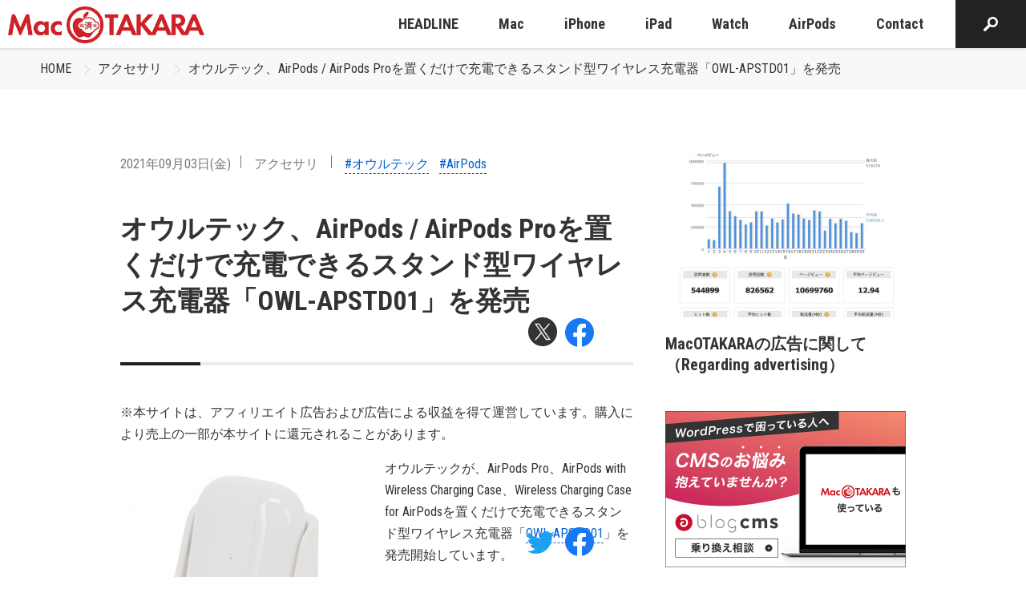

--- FILE ---
content_type: text/html; charset=UTF-8
request_url: https://www.macotakara.jp/accessories/entry-41718.html
body_size: 37769
content:
<!DOCTYPE html>
<html class="no-js" lang="ja">
<head>
<link rel="canonical" href="https://www.macotakara.jp/accessories/entry-41718.html">
<title>オウルテック、AirPods / AirPods Proを置くだけで充電できるスタンド型ワイヤレス充電器「OWL-APSTD01」を発売 | アクセサリ | Mac OTAKARA</title>
<meta http-equiv="X-UA-Compatible" content="IE=edge">
<meta name="viewport" content="width=device-width, initial-scale=1.0, viewport-fit=cover">
<meta property="og:url" content="https://www.macotakara.jp/accessories/entry-41718.html">
<meta property="og:site_name" content="Mac OTAKARA">
<meta property="og:title" content="オウルテック、AirPods / AirPods Proを置くだけで充電できるスタンド型ワイヤレス充電器「OWL-APSTD01」を発売 | アクセサリ | Mac OTAKARA">
<meta property="og:type" content="article">
<meta property="og:description" content="オウルテックが、AirPods Pro、AirPods with Wireless Charging Case、Wireless Charging Case for AirPodsを置くだけで充電できるスタンド型ワイヤレス充電器「OWL-APSTD01」を発売開始しています。 USB-C充電ポ...">
<meta property="og:image" content="https://www.macotakara.jp/archives/001/202109/6132271815422.jpg">
<meta property="og:image:secure_url" content="https://www.macotakara.jp/archives/001/202109/6132271815422.jpg" />
<meta property="og:image:width" content="310" />
<meta property="og:image:height" content="310" />
<meta name="description" content="オウルテックが、AirPods Pro、AirPods with Wireless Charging Case、Wireless Charging Case for AirPodsを置くだけで充電できるスタンド型ワイヤレス充電器「OWL-APSTD01」を発売開始しています。 USB-C充電ポ...">
<meta name="keywords" content="Apple iPhone iPad Mac">
<meta name="twitter:title" content="オウルテック、AirPods / AirPods Proを置くだけで充電できるスタンド型ワイヤレス充電器「OWL-APSTD01」を発売 | アクセサリ | Mac OTAKARA">
<meta name="twitter:card" content="summary_large_image">
<meta name="twitter:domain" content="www.macotakara.jp">
<meta name="twitter:image" content="https://www.macotakara.jp/archives/001/202109/6132271815422.jpg">
<!-- ファビコン -->
<!-- svg -->
<link rel="icon" href="/themes/utsuwa/images/favicon/favicon.svg" type="image/svg+xml">
<!-- ico：16×16、32×32、192×192 -->
<link rel="icon" href="/themes/utsuwa/images/favicon/favicon.ico">
<!-- png：180×180 -->
<link rel="apple-touch-icon" href="/themes/utsuwa/images/favicon/apple-touch-icon.png" type="image/png">
<!-- Androidのタブ色指定（あれば） -->
<meta name="theme-color" content="#FFFFFF">
<link rel="alternate" type="application/rss+xml" title="RSS 2.0" href="https://www.macotakara.jp/rss2.xml">
<link rel="stylesheet" href="/themes/system/css/acms.min.css?date=20250703065204">
<link rel="preconnect" href="https://fonts.gstatic.com">
<link rel="stylesheet" href="https://fonts.googleapis.com/css2?family=Roboto+Condensed:wght@400;700&display=swap">
<link rel="stylesheet" href="/themes/utsuwa/include/head/css-variables.css?date=20220704110408">
<!-- 構造化データ -->
<script type="application/ld+json">
  {
    "@context": "http://schema.org",
    "@type": "BreadcrumbList",
    "itemListElement":
    [
      {
      "@type": "ListItem",
      "position": 1,
      "item":
      {
        "@id": "https://www.macotakara.jp/",
        "name": "HOME"
      }
    },
      {
        "@type": "ListItem",
        "position": 2,
        "item":
        {
          "@id": "https://www.macotakara.jp/accessories/",
          "name": "アクセサリ"
        }
      },
      {
        "@type": "ListItem",
        "position": 3,
        "item":
        {
          "@id": "https://www.macotakara.jp/accessories/entry-41718.html",
          "name": "オウルテック、AirPods / AirPods Proを置くだけで充電できるスタンド型ワイヤレス充電器「OWL-APSTD01」を発売"
        }
      }
    ]
  }
</script>
<script src="/js/library/jquery/jquery-3.6.1.min.js" charset="UTF-8"></script>
<!-- 投稿者以上以上の場合だけ組み込みJSを読み込むようにする -->
<script src="/themes/utsuwa/dest/vendor.js?date=20220720095349" async></script>
<script src="/themes/utsuwa/dest/bundle.js?date=20220720095348" async></script>
<!-- Global site tag (gtag.js) - Google Analytics -->
<script async src="https://www.googletagmanager.com/gtag/js?id=G-C0DCX5V7YR"></script>
<script>
  window.dataLayer = window.dataLayer || [];
  function gtag(){dataLayer.push(arguments);}
  gtag('js', new Date());

  gtag('config', 'G-C0DCX5V7YR');
  gtag('config', 'UA-588507-5');
</script>
<!-- IE11対応*CSS変数 -->
<script src="https://cdn.jsdelivr.net/npm/css-vars-ponyfill@2"></script>
<script>
  cssVars({});
</script>
<script src="/themes/utsuwa/js/rotation-banner.bundle.js?date=20221214185135"></script>
<script>
  document.addEventListener("DOMContentLoaded", () => {
    new RotationBanner({
      url: "https://www.macotakara.jp/media/",
      aTagclass: "banner",
      rel: "sponsored",
    });
  });
</script>
<style>/*! normalize.css v8.0.1 | MIT License | github.com/necolas/normalize.css */html{line-height:1.15;-webkit-text-size-adjust:100%}body{margin:0}main{display:block}h1{font-size:2em;margin:.67em 0}hr{box-sizing:content-box;height:0;overflow:visible}pre{font-family:monospace,monospace;font-size:1em}a{background-color:transparent}abbr[title]{border-bottom:none;text-decoration:underline;text-decoration:underline dotted}b,strong{font-weight:bolder}code,kbd,samp{font-family:monospace,monospace;font-size:1em}small{font-size:80%}sub,sup{font-size:75%;line-height:0;position:relative;vertical-align:baseline}sub{bottom:-0.25em}sup{top:-0.5em}img{border-style:none}button,input,optgroup,select,textarea{font-family:inherit;font-size:100%;line-height:1.15;margin:0}button,input{overflow:visible}button,select{text-transform:none}button,[type=button],[type=reset],[type=submit]{-webkit-appearance:button}button::-moz-focus-inner,[type=button]::-moz-focus-inner,[type=reset]::-moz-focus-inner,[type=submit]::-moz-focus-inner{border-style:none;padding:0}button:-moz-focusring,[type=button]:-moz-focusring,[type=reset]:-moz-focusring,[type=submit]:-moz-focusring{outline:1px dotted ButtonText}fieldset{padding:.35em .75em .625em}legend{box-sizing:border-box;color:inherit;display:table;max-width:100%;padding:0;white-space:normal}progress{vertical-align:baseline}textarea{overflow:auto}[type=checkbox],[type=radio]{box-sizing:border-box;padding:0}[type=number]::-webkit-inner-spin-button,[type=number]::-webkit-outer-spin-button{height:auto}[type=search]{-webkit-appearance:textfield;outline-offset:-2px}[type=search]::-webkit-search-decoration{-webkit-appearance:none}::-webkit-file-upload-button{-webkit-appearance:button;font:inherit}details{display:block}summary{display:list-item}template{display:none}[hidden]{display:none}
html{color:var(--color-gray100);font-family:"Roboto Condensed",Segoe UI,Roboto,Helvetica Neue,Arial,YuGothic,Yu Gothic,"Hiragino Kaku Gothic Pro","Meiryo",sans-serif;line-height:1.7;background:var(--color-white)}body{font-size:16px;overflow-x:hidden}@media print{body{font-size:16px}}_:lang(x)::-ms-backdrop,body{font-family:"Segoe UI",Meiryo,sans-serif}a{color:var(--color-link);text-decoration:none;border:none}a[href*=tel]{color:currentColor;border-bottom:1px dashed}a[href*=tel]:hover{text-decoration:none}a:visited{color:var(--color-link);text-decoration:none}a:active{color:var(--color-link);text-decoration:none}a:hover{color:var(--color-link);text-decoration:underline}.acms-container{max-width:1240px;padding-right:10px;padding-left:10px;padding-right:calc(10px + constant(safe-area-inset-right));padding-left:calc(10px + constant(safe-area-inset-left))}.acms-container .acms-container{padding:0}.container-md{box-sizing:border-box;max-width:1040px;margin:0 auto;padding-right:10px;padding-left:10px;padding-right:calc(10px + constant(safe-area-inset-right));padding-left:calc(10px + constant(safe-area-inset-left))}.container-sm{box-sizing:border-box;max-width:840px;margin:0 auto;padding-right:10px;padding-left:10px;padding-right:calc(10px + constant(safe-area-inset-right));padding-left:calc(10px + constant(safe-area-inset-left))}@media screen and (min-width: 768px){.acms-container,.container-md,.container-sm{padding-right:30px;padding-left:30px}}.acms-entry{padding-bottom:50px}.sticky-contents{position:fixed;bottom:0;z-index:9000;display:none;box-sizing:border-box;padding:15px 0;transform:translateY(40px);opacity:0;transition:opacity .3s,transform .2s}.sticky-contents.is-centered{text-align:center}.sticky-contents.is-show{transform:translateY(0);opacity:1}.sticky-contents.is-active{display:block}.sticky-contents .share-list{justify-content:flex-end}@media screen and (min-width: 768px){.c-grid{display:flex;justify-content:space-between}.c-grid__main{width:calc(100% - 340px)}.c-grid__sub{width:300px}}.l-body-container{margin-top:60px}@media screen and (min-width: 768px){.l-body-container{margin-top:80px}}.modal-video-body{padding:0 10px}.modal-video-close-btn{top:-45px !important;right:0 !important}.entry-style.is-headline a{border-bottom:none !important}.column-image-left,.column-image-right{max-width:50%;text-align:center}.column-image-left img,.column-image-right img{margin-right:auto;margin-left:auto}@media screen and (max-width: 479px){.column-image-left,.column-image-right{float:none !important;max-width:none}}.js-module_management:link,.js-module_management:visited{color:#fff !important}.js-module_management:link:hover,.js-module_management:link:focus,.js-module_management:link:active,.js-module_management:visited:hover,.js-module_management:visited:focus,.js-module_management:visited:active{color:#fff !important}.slick-slider{position:relative;display:block;box-sizing:border-box;-webkit-user-select:none;-moz-user-select:none;-ms-user-select:none;user-select:none;-webkit-touch-callout:none;-khtml-user-select:none;touch-action:pan-y;-webkit-tap-highlight-color:transparent}.slick-list{position:relative;display:block;overflow:hidden;margin:0;padding:0}.slick-list:focus{outline:none}.slick-list.dragging{cursor:pointer;cursor:hand}.slick-slider .slick-track,.slick-slider .slick-list{transform:translate3d(0, 0, 0)}.slick-track{position:relative;top:0;left:0;display:block;margin-left:auto;margin-right:auto}.slick-track:before,.slick-track:after{display:table;content:""}.slick-track:after{clear:both}.slick-loading .slick-track{visibility:hidden}.slick-slide{display:none;float:left;height:100%;min-height:1px}[dir=rtl] .slick-slide{float:right}.slick-slide img{display:block}.slick-slide.slick-loading img{display:none}.slick-slide.dragging img{pointer-events:none}.slick-initialized .slick-slide{display:block}.slick-loading .slick-slide{visibility:hidden}.slick-vertical .slick-slide{display:block;height:auto;border:1px solid transparent}.slick-arrow.slick-hidden{display:none}@-webkit-keyframes zoom{0%{transform:scale(1)}100%{transform:scale(1.1)}}@keyframes zoom{0%{transform:scale(1)}100%{transform:scale(1.1)}}@-webkit-keyframes fade-in{0%{transform:translateY(10px);opacity:0}100%{transform:translateY(0);opacity:1}}@keyframes fade-in{0%{transform:translateY(10px);opacity:0}100%{transform:translateY(0);opacity:1}}@-webkit-keyframes fade-in-drop{0%{transform:translateY(-10px);opacity:0}100%{transform:translateY(0);opacity:1}}@keyframes fade-in-drop{0%{transform:translateY(-10px);opacity:0}100%{transform:translateY(0);opacity:1}}@-webkit-keyframes fade-in-card{0%{transform:translateY(50px);opacity:0}100%{transform:translateY(0);opacity:1}}@keyframes fade-in-card{0%{transform:translateY(50px);opacity:0}100%{transform:translateY(0);opacity:1}}@-webkit-keyframes slide-in-left{0%{transform:translateX(-100%)}100%{transform:translateX(0)}}@keyframes slide-in-left{0%{transform:translateX(-100%)}100%{transform:translateX(0)}}@-webkit-keyframes slide-in-right{0%{transform:translateX(100%)}100%{transform:translateX(0)}}@keyframes slide-in-right{0%{transform:translateX(100%)}100%{transform:translateX(0)}}.badge{display:inline-block;padding:2px 8px;color:var(--color-gray90);background:var(--color-gray30);border-radius:3px}.banner-list{padding:0;list-style:none}.js .js-animation .banner-list{opacity:0;will-change:transform,opacity}.js .js-animation.is-show .banner-list{-webkit-animation:fade-in .4s .5s 1 both;animation:fade-in .4s .5s 1 both}.banner-item{margin:0 0 15px 0}.banner-link{display:block;transition:opacity .2s}.banner-link:hover{opacity:.7}.banner-img{display:block;width:100%;border:1px solid var(--color-gray40);border-radius:6px}.button{display:inline-block;box-sizing:border-box;padding:10px 20px;color:var(--color-white);font-weight:bold;text-align:center;background:var(--color-primary);border:0;border-radius:4px;transition:background-color .2s;font-size:18px}@media print{.button{font-size:18px}}.button:hover,.button:visited,.button:active,.button:focus{color:var(--color-white);text-decoration:none}.button:hover{background:var(--color-primary-hover)}.button.is-lg{display:inline-block;margin:0 auto;padding:15px 20px}.button.is-block{width:100%}.button.is-xl{width:280px;max-width:100%}.button.is-width-lg{width:280px;max-width:100%}.button.is-shadow{box-shadow:0 3px 6px rgba(0,0,0,.3)}.button.is-shadow-light{box-shadow:0 3px 10px rgba(0,0,0,.3)}.button.is-inverse{color:var(--color-gray100);background:var(--color-white)}.button.is-inverse:hover{background:var(--color-gray10)}.button.is-bordered{color:var(--color-gray100);background:transparent;border:1px solid var(--color-gray40)}.button.is-bordered:hover{background:var(--color-gray20)}.button.is-rounded{border-radius:10em}@media screen and (min-width: 768px){.button.is-xl{min-width:340px;padding:15px;font-size:24px}}.calendar-table{width:100%;margin:0 0 15px;table-layout:fixed}.calendar-table td{padding:1px;color:#666;font-size:14px;line-height:2;text-align:center}@media print{.calendar-table td{font-size:14px}}.calendar-table .week{color:#333}.calendar-table .week.sat{color:#2262ac}.calendar-table .week.sun{color:#b70000}.calendar-table .success a{display:inline-block;width:100%;height:100%;background-color:var(--color-link);transition:opacity .2s}.calendar-table .success a:link,.calendar-table .success a:visited{color:#fff}.calendar-table .success a:hover{color:#fff;cursor:pointer}.calendar-table .success a:hover{opacity:.7}.calendar-month{margin:0 0 30px;padding:20px 10px;border:1px solid #ccc}.calendar-month .year{margin:0 0 3px;font-weight:bold;font-size:12px;text-align:center}@media print{.calendar-month .year{font-size:12px}}.calendar-month .month{margin:0 0 10px;font-weight:bold;font-size:20px;text-align:center}@media print{.calendar-month .month{font-size:20px}}.calendar-month .link-outer{margin:0;text-align:center}.calendar-month .link{font-size:14px}@media print{.calendar-month .link{font-size:14px}}.calendar-month .link:link,.calendar-month .link:visited{color:#666}.calendar-month .link:hover{color:#666;cursor:pointer}.calendar-month .link:link,.calendar-month .link:visited{text-decoration:none}.calendar-month .link:hover{text-decoration:underline;cursor:pointer}.calendar-year .year-nav{position:relative;margin:0 0 50px;padding:0;text-align:center;list-style:none}.calendar-year .year-nav-center{margin:0 10px;color:#333;font-weight:bold;font-size:28px}@media print{.calendar-year .year-nav-center{font-size:28px}}.calendar-year .year-nav-prev-link,.calendar-year .year-nav-next-link{position:absolute}.calendar-year .year-nav-prev-link:link,.calendar-year .year-nav-prev-link:visited,.calendar-year .year-nav-next-link:link,.calendar-year .year-nav-next-link:visited{color:#333}.calendar-year .year-nav-prev-link:hover,.calendar-year .year-nav-next-link:hover{color:#333;cursor:pointer}.calendar-year .year-nav-prev-link:link,.calendar-year .year-nav-prev-link:visited,.calendar-year .year-nav-next-link:link,.calendar-year .year-nav-next-link:visited{text-decoration:none}.calendar-year .year-nav-prev-link:hover,.calendar-year .year-nav-next-link:hover{text-decoration:underline;cursor:pointer}.calendar-year .year-nav-prev-link span,.calendar-year .year-nav-next-link span{font-size:20px}@media print{.calendar-year .year-nav-prev-link span,.calendar-year .year-nav-next-link span{font-size:20px}}.calendar-year .year-nav-prev-link{top:9px;left:calc(50% - 80px)}.calendar-year .year-nav-next-link{top:9px;right:calc(50% - 80px)}.calendar-year .year-table{display:block;margin:0 -15px}.calendar-year .year-table-month{box-sizing:border-box;width:100%;padding:0 15px 35px}.calendar-year .month-date-outer{margin:0 0 10px;text-align:center}.calendar-year .month-date{font-weight:bold;font-size:20px}@media print{.calendar-year .month-date{font-size:20px}}.calendar-year .month-date:link,.calendar-year .month-date:visited{color:#333}.calendar-year .month-date:hover{color:#333;cursor:pointer}.calendar-year .month-date:link,.calendar-year .month-date:visited{text-decoration:none}.calendar-year .month-date:hover{text-decoration:underline;cursor:pointer}@media screen and (min-width: 480px){.calendar-year .year-table{display:flex;flex-wrap:wrap;align-items:flex-start;justify-content:space-between}.calendar-year .year-table-month{width:50%}}@media screen and (min-width: 768px){.calendar-year .year-table-month{width:33.3333333333%}}.card-list{display:flex;flex-wrap:wrap;max-width:640px;margin:0 -10px;padding:0;list-style:none}.card-item{display:flex;margin:0 0 30px}.card{display:flex;width:100%}.card-img-wrap.--square{aspect-ratio:1}@media all and (-ms-high-contrast: none){*::-ms-backdrop,.card{display:block}}.card-link{position:relative;display:flex;flex-direction:column;width:100%;color:var(--color-gray100)}.card-link:visited{color:var(--color-gray100)}.card-link:hover,.card-link:active,.card-link:focus{color:var(--color-gray100);text-decoration:none}.card-link:hover .card-img{transform:scale(1.2)}.card-link:hover .card-read-more::before{transform:scaleX(1)}.card-img-wrap{position:relative;z-index:1;flex-shrink:0;margin:0 0 20px 0;overflow:hidden;border-radius:6px}.card-img{transition:.4s .2s ease-out;will-change:transform}.js .js-animation-row .card-img{opacity:0;will-change:opacity}.js .js-animation-row.is-show .card-img{opacity:1}.card-title,.entry-style .card-title{margin:0 0 15px 0;color:var(--color-black);line-height:1.3;font-size:18px}@media print{.card-title,.entry-style .card-title{font-size:18px}}.js .js-animation-row .card-title,.js .js-animation-row .entry-style .card-title{opacity:0;will-change:transform,opacity}.js .js-animation-row.is-show .card-title,.js .js-animation-row.is-show .entry-style .card-title{-webkit-animation:fade-in .2s .7s 1 both;animation:fade-in .2s .7s 1 both}.card-time{display:inline-block;margin:0 0 5px 0;font-size:16px;color:var(--color-gray90)}@media print{.card-time{font-size:16px}}.card-badge-news{font-size:12px;margin:0 0 0 10px;font-weight:bold;line-height:1}@media print{.card-badge-news{font-size:12px}}.card-text,.entry-style .card-text{margin:0 0 25px 0;line-height:1.7;font-size:14px}@media print{.card-text,.entry-style .card-text{font-size:14px}}.js .js-animation-row .card-text,.js .js-animation-row .entry-style .card-text{opacity:0}.js .js-animation-row.is-show .card-text,.js .js-animation-row.is-show .entry-style .card-text{-webkit-animation:fade-in .2s 1s 1 both;animation:fade-in .2s 1s 1 both}.card-read-more,.entry-style .card-read-more{position:relative;display:inline-flex;align-items:center;margin:0;font-size:16px;font-weight:bold}@media print{.card-read-more,.entry-style .card-read-more{font-size:16px}}.card-read-more::before,.entry-style .card-read-more::before{position:absolute;right:0;bottom:-5px;left:0;width:100%;height:2px;background-color:var(--color-secondary);transform:scaleX(0);transform-origin:left;transition:transform .3s ease;content:""}.card-read-more::after,.entry-style .card-read-more::after{display:inline-block;width:20px;height:20px;margin:0 0 0 10px;background:var(--color-secondary) no-repeat;background-image:url([data-uri]);background-position:center;background-size:5px 10px;border-radius:100%;content:""}.js .js-animation-row .card-read-more,.js .js-animation-row .entry-style .card-read-more{opacity:0;will-change:transform,opacity}.js .js-animation-row.is-show .card-read-more,.js .js-animation-row.is-show .entry-style .card-read-more{-webkit-animation:fade-in .2s 1.2s 1 both;animation:fade-in .2s 1.2s 1 both}.card-footer{margin-top:auto;padding:10px 0;border-top:1px solid var(--color-gray30)}.card-author{display:flex;align-items:center;margin:0;font-size:16px}@media print{.card-author{font-size:16px}}.card-author-img{margin:0 10px 0 0;border-radius:100%}@media screen and (min-width: 660px)and (max-width: 767px){.card-list{margin:0 auto}}@media screen and (min-width: 768px){.card-list{max-width:none}.card-img-wrap{margin:0 0 20px 0}.card.is-lg .card-img-wrap{margin:0 0 30px 0}.card-title{margin:0 0 15px 0;font-size:20px}.card.is-lg .card-title{font-size:24px}.card-text{margin:0 0 25px 0;font-size:16px}.card.is-lg .card-text{margin:0 0 35px 0}.card-read-more,.entry-style .card-read-more{font-size:18px}.card-read-more::before,.entry-style .card-read-more::before{bottom:-10px}}.card-bordered-list{display:flex;flex-wrap:wrap;margin:0 -10px;padding:0;list-style:none}.card-bordered-item{display:flex;margin:0 0 30px}.card-bordered{width:100%;overflow:hidden;border:1px solid var(--color-gray40);border-radius:6px}.card-bordered-link{display:flex;flex-direction:column;width:100%;color:var(--color-gray100)}.card-bordered-link:visited{color:var(--color-gray100)}.card-bordered-link:hover,.card-bordered-link:active,.card-bordered-link:focus{color:var(--color-gray100);text-decoration:none}.card-bordered-link:hover .card-bordered-img{transform:scale(1.2)}.card-bordered-link:hover .card-bordered-read-more::before{transform:scaleX(1)}.card-bordered-img-wrap{margin:0;overflow:hidden}.card-bordered-img{transition:.4s .2s ease-out;will-change:transform}.js .js-animation-row .card-bordered-img{opacity:0}.js .js-animation-row.is-show .card-bordered-img{opacity:1}.card-bordered-title,.entry-style .card-bordered-title{margin:0 0 15px 0;color:var(--color-black);line-height:1.3;font-size:18px}@media print{.card-bordered-title,.entry-style .card-bordered-title{font-size:18px}}.card-bordered-read-more,.entry-style .card-bordered-read-more{position:relative;display:inline-flex;align-items:center;margin:0;font-size:16px;font-weight:bold}@media print{.card-bordered-read-more,.entry-style .card-bordered-read-more{font-size:16px}}.card-bordered-read-more::before,.entry-style .card-bordered-read-more::before{position:absolute;right:0;bottom:-5px;left:0;width:100%;height:2px;background-color:var(--color-secondary);transform:scaleX(0);transform-origin:left;transition:transform .3s ease;content:""}.card-bordered-read-more::after,.entry-style .card-bordered-read-more::after{display:inline-block;width:20px;height:20px;margin:0 0 0 10px;background:var(--color-secondary) no-repeat;background-image:url([data-uri]);background-position:center;background-size:5px 10px;border-radius:100%;content:""}.js .js-animation-row .card-bordered-read-more,.js .js-animation-row .entry-style .card-bordered-read-more{opacity:0;will-change:transform,opacity}.js .js-animation-row.is-show .card-bordered-read-more,.js .js-animation-row.is-show .entry-style .card-bordered-read-more{-webkit-animation:fade-in .2s 1.2s 1 both;animation:fade-in .2s 1.2s 1 both}.card-bordered-text-inline{display:flex;align-items:center;padding:15px}.card-bordered-text-inline .card-bordered-title,.card-bordered-text-inline .entry-style .card-bordered-title,.card-bordered-text-inline .card-bordered-text,.card-bordered-text-inline .card-bordered-read-more{margin:0}.card-bordered-text-inline .card-bordered-read-more{margin-left:auto}@media screen and (min-width: 768px){.card-bordered-text-inline{display:flex;padding:25px}.card-bordered-title{margin:0 0 20px 0;font-size:22px}.card-bordered-text{margin:0 0 35px 0;font-size:16px}.card-bordered-read-more,.entry-style .card-bordered-read-more{font-size:18px}.card-bordered-read-more::before,.entry-style .card-bordered-read-more::before{bottom:-10px}}@media screen and (min-width: 1024px){.card-bordered-text-inline{padding:30px}}.carousel{padding:0 0 30px 0}.slick-slider{position:relative;display:block;box-sizing:border-box;-webkit-touch-callout:none;-webkit-user-select:none;-moz-user-select:none;-ms-user-select:none;user-select:none;touch-action:pan-y;-webkit-tap-highlight-color:transparent}.slick-list{position:relative;display:block;margin:0;padding:0;overflow:hidden}.slick-list:focus{outline:none}.slick-list.dragging{cursor:pointer;cursor:hand}.slick-slider .slick-track,.slick-slider .slick-list{transform:translate3d(0, 0, 0)}.slick-track{position:relative;top:0;left:0;display:block;margin-right:auto;margin-left:auto}.slick-track:before,.slick-track:after{display:table;content:""}.slick-track:after{clear:both}.slick-loading .slick-track{visibility:hidden}.slick-slide{display:none;float:left;height:100%;min-height:1px}[dir=rtl] .slick-slide{float:right}.slick-slide img{display:block}.slick-slide.slick-loading img{display:none}.slick-slide.dragging img{pointer-events:none}.slick-initialized .slick-slide{display:block}.slick-loading .slick-slide{visibility:hidden}.slick-vertical .slick-slide{display:block;height:auto;border:1px solid transparent}.slick-slide a{display:block;transition:opacity .2s}.slick-slide a:hover{opacity:.7}.slick-arrow.slick-hidden{display:none}.slick-slider{margin:0 -10px;padding:0 0 12px 0}.slick-slider img{margin:0 auto;border-radius:6px}.js .js-animation .slick-slider{opacity:0;will-change:transform,opacity}.js .js-animation.is-show .slick-slider{-webkit-animation:fade-in .3s .5s 1 both;animation:fade-in .3s .5s 1 both}.slick-slide{margin:0 10px}.slick-slide:hover{cursor:pointer}.slick-list:focus:focus{position:relative}.slick-list:focus:focus:before{position:absolute;top:0;right:0;bottom:0;left:0;z-index:-1;border:2px dotted var(--color-primary);content:""}.js-slider .slick-list:focus{position:relative}.js-slider .slick-list:focus:before{position:absolute;top:0;right:0;bottom:0;left:0;z-index:1;border:2px dotted var(--color-primary);content:""}.slick-track,.slick-list{-webkit-transform:translateZ(0);-webkit-perspective:1000}.slick-prev,.slick-next{position:absolute;top:50%;z-index:1;margin-top:-10px;padding:9px;color:transparent;font-size:0;line-height:0;background:transparent;border:none;outline:none;transform:translate(0, -50%);cursor:pointer}.slick-prev:focus,.slick-next:focus{border:1px dotted #fff}.slick-prev:before,.slick-next:before{display:block;width:30px;height:30px;background:var(--color-secondary) no-repeat center;background-image:url([data-uri]);background-size:8px 16px;border-radius:100%;content:""}.slick-prev{left:5px}.slick-prev:before{transform:rotate(180deg)}.slick-next{right:5px}.slick-dots{position:absolute;bottom:-25px;display:block;width:100%;margin:0;padding:0;text-align:center;list-style:none}.slick-dots li{display:inline-block}.slick-dots li button{position:relative;display:inline-block;width:15px;height:15px;margin:0 8px;font-size:0;background:var(--color-gray40);border:1px solid transparent;border-radius:7px;content:""}.slick-dots li button:focus{border:1px solid var(--color-primary);outline:0}.slick-dots li:hover button{cursor:pointer}.slick-dots li.slick-active button{background:var(--color-primary)}.slick-dots button{position:absolute;width:1px;height:1px;margin:-1px;padding:0;overflow:hidden;border:0;clip:rect(0 0 0 0)}@media screen and (min-width: 768px){.slick-slide{margin:0 10px}.slick-prev,.slick-next{padding:0;background-size:12px 24px}.slick-prev:before,.slick-next:before{width:48px;height:48px}.slick-prev{left:-12px}.slick-next{right:-12px}}:root{--cc-bg: #fff;--cc-text: #333333;--cc-btn-primary-bg: var(--color-error);--cc-btn-primary-text: var(--cc-bg);--cc-btn-primary-hover-bg: #910021;--cc-btn-secondary-bg: #F1F1F1;--cc-btn-secondary-text: var(--cc-text);--cc-btn-secondary-hover-bg: #EEEEEE;--cc-toggle-bg-off: #999999;--cc-toggle-bg-on: #666666;--cc-toggle-bg-readonly: #E5E5E5;--cc-toggle-knob-bg: #fff;--cc-toggle-knob-icon-color: #faecec;--cc-block-text: var(--cc-text);--cc-cookie-category-block-bg: #F1F1F1;--cc-cookie-category-block-bg-hover: #EEEEEE;--cc-section-border: #f5f1f1;--cc-cookie-table-border: #f2e9e9;--cc-overlay-bg: rgba(4, 6, 8, .85);--cc-webkit-scrollbar-bg: #dbcfcf;--cc-webkit-scrollbar-bg-hover: #a09191}.c_darkmode{--cc-bg: #181b1d;--cc-text: #d8e5ea;--cc-btn-primary-bg: #a6c4dd;--cc-btn-primary-text: #000;--cc-btn-primary-hover-bg: #c2dff7;--cc-btn-secondary-bg: #33383c;--cc-btn-secondary-text: var(--cc-text);--cc-btn-secondary-hover-bg: #3e454a;--cc-toggle-bg-off: #667481;--cc-toggle-bg-on: var(--cc-btn-primary-bg);--cc-toggle-bg-readonly: #454c54;--cc-toggle-knob-bg: var(--cc-cookie-category-block-bg);--cc-toggle-knob-icon-color: var(--cc-bg);--cc-block-text: #b3bfc5;--cc-cookie-category-block-bg: #23272a;--cc-cookie-category-block-bg-hover: #2b3035;--cc-section-border: #292d31;--cc-cookie-table-border: #2b3035;--cc-webkit-scrollbar-bg: #667481;--cc-webkit-scrollbar-bg-hover: #9199a0}.cc_div *,.cc_div :before,.cc_div :after{float:none;box-sizing:border-box;margin:0;padding:0;color:inherit;font-weight:inherit;font-size:1em;font-family:inherit;font-style:inherit;font-variant:normal;line-height:1.2;letter-spacing:unset;text-align:left;text-transform:none;text-decoration:none;background:none;border:none;box-shadow:none;visibility:unset;transition:none;-webkit-animation:none;animation:none}.cc_div{color:#2d4156;color:var(--cc-text);font-weight:400;font-size:16px;font-family:-apple-system,BlinkMacSystemFont,"Segoe UI",Roboto,Helvetica,Arial,sans-serif,"Apple Color Emoji","Segoe UI Emoji","Segoe UI Symbol";-webkit-font-smoothing:antialiased;-moz-osx-font-smoothing:grayscale;text-rendering:optimizeLegibility}.cc_div .c-bn,.cc_div .b-tl,#s-ttl,#c-ttl,#s-bl td:before{font-weight:600}#cm,#s-inr,.cc_div .c-bl,.cc_div .b-tl,#s-bl .act .b-acc{border-radius:.35em}.cc_div input,.cc_div button,.cc_div a{-webkit-appearance:none;-moz-appearance:none;appearance:none}.cc_div a{border-bottom:1px solid}.cc_div a:hover{text-decoration:none;border-color:transparent}.c--anim #cm,.c--anim #s-cnt,.c--anim #s-inr,#cs-ov,#cm-ov{transition:visibility .25s linear,opacity .25s ease,transform .25s ease !important}.c--anim .c-bn{transition:background-color .25s ease !important}.c--anim #cm.bar.slide,.c--anim .bar.slide #s-inr{transition:visibility .4s ease,opacity .4s ease,transform .4s ease !important}.c--anim #cm.bar.slide+#cm-ov,.c--anim .bar.slide+#cs-ov{transition:visibility .4s ease,opacity .4s ease,transform .4s ease !important}#cm.bar.slide,.cc_div .bar.slide #s-inr{transform:translateX(100%);opacity:1}#cm.bar.top.slide,.cc_div .bar.left.slide #s-inr{transform:translateX(-100%);opacity:1}#cm.slide,.cc_div .slide #s-inr{transform:translateY(1.6em)}#cm.top.slide{transform:translateY(-1.6em)}#cm.bar.slide{transform:translateY(100%)}#cm.bar.top.slide{transform:translateY(-100%)}.show--consent .c--anim #cm,.show--consent .c--anim #cm.bar,.show--settings .c--anim #s-inr,.show--settings .c--anim .bar.slide #s-inr{transform:scale(1);visibility:visible !important;opacity:1}.force--consent.show--consent .c--anim #cm.box.middle,.force--consent.show--consent .c--anim #cm.cloud.middle{transform:scale(1) translateY(-50%)}.show--settings .c--anim #s-cnt{visibility:visible !important}.force--consent.show--consent .c--anim #cm-ov,.show--settings .c--anim #cs-ov{visibility:visible !important;opacity:1 !important}#cm{position:fixed;right:1.25em;bottom:1.25em;z-index:1;width:100%;max-width:24.2em;padding:1.1em 1.8em 1.4em 1.8em;font-family:inherit;line-height:initial;background:#fff;background:var(--cc-bg);box-shadow:0 .625em 1.875em #000;box-shadow:0 .625em 1.875em rgba(2,2,3,.28);transform:scale(0.95);visibility:hidden;opacity:0}#cc_div #cm{display:block !important}#c-ttl{margin-bottom:.7em;font-size:1.05em}.cloud #c-ttl{margin-top:-0.15em}#c-txt{margin-bottom:1.4em;font-size:.9em;line-height:1.5em}.cc_div .c-bn{display:inline-block;padding:1em 1.7em;color:#40505a;color:var(--cc-btn-secondary-text);font-size:.82em;text-align:center;background:#e5ebef;background:var(--cc-btn-secondary-bg);border-radius:4px;cursor:pointer;-moz-user-select:none;-webkit-user-select:none;-o-user-select:none;-ms-user-select:none;user-select:none}#cm .c-bn{width:48.5%}#c-bns button+button,#s-cnt button+button,#s-c-bn{float:right}#s-cnt #s-rall-bn{float:none;margin-left:1em}#cm .c_link:hover,#cm .c_link:active,#s-cnt button+button:hover,#s-cnt button+button:active,#s-c-bn:active,#s-c-bn:hover{background:#d8e0e6;background:var(--cc-btn-secondary-hover-bg)}#s-cnt{position:fixed;top:0;left:0;z-index:101;display:table;width:100%;height:100%;visibility:hidden}#s-bl{outline:none}#s-bl .title{margin-top:1.4em}#s-bl .title:first-child{margin-top:0}#s-bl .b-bn{margin-top:0}#s-bl .b-acc .p{margin-top:0;padding:1em}#s-cnt .b-bn .b-tl{position:relative;display:block;width:100%;padding:1.3em 6.4em 1.3em 2.7em;font-size:.95em;font-family:inherit;background:none;cursor:pointer;transition:background-color .25s ease}#s-cnt .act .b-bn .b-tl{border-bottom-right-radius:0;border-bottom-left-radius:0}#s-cnt .b-bn .b-tl:active,#s-cnt .b-bn .b-tl:hover{background:#e9eff4;background:var(--cc-cookie-category-block-bg-hover)}#s-bl .b-bn{position:relative}#s-bl .c-bl{margin-bottom:.5em;padding:1em;border:1px solid #f1f3f5;border-color:var(--cc-section-border);transition:background-color .25s ease}#s-bl .c-bl:hover{background:#f0f4f7;background:var(--cc-cookie-category-block-bg)}#s-bl .c-bl:last-child{margin-bottom:.5em}#s-bl .c-bl:first-child{margin-top:0;margin-bottom:2em;padding:0;border:none;transition:none}#s-bl .c-bl:not(.b-ex):first-child:hover{background:transparent;background:unset}#s-bl .c-bl.b-ex{padding:0;background:#f0f4f7;background:var(--cc-cookie-category-block-bg);border:none;transition:none}#s-bl .c-bl.b-ex+.c-bl{margin-top:2em}#s-bl .c-bl.b-ex+.c-bl.b-ex{margin-top:0}#s-bl .c-bl.b-ex:first-child{margin-bottom:1em}#s-bl .c-bl.b-ex:first-child{margin-bottom:.5em}#s-bl .b-acc{display:none;max-height:0;margin-bottom:0;padding-top:0;overflow:hidden}#s-bl .act .b-acc{display:block;max-height:100%;overflow:hidden}#s-cnt .p{margin-top:.85em;color:#2d4156;color:var(--cc-block-text);font-size:.9em;line-height:1.5em}.cc_div .b-tg .c-tgl:disabled{cursor:not-allowed}#c-vln{position:relative;display:table-cell;vertical-align:middle}#cs{position:fixed;top:0;right:0;bottom:0;left:0;width:100%;height:100%;padding:0 1.7em}#s-inr{position:relative;max-width:45em;height:100%;margin:0 auto;padding-top:4.75em;padding-bottom:4.75em;overflow:hidden;box-shadow:rgba(3,6,9,.26) 0px 13px 27px -5px;transform:scale(0.96);visibility:hidden;opacity:0}#s-inr,#s-hdr,#s-bns{background:#fff;background:var(--cc-bg)}#s-bl{display:block;width:100%;height:100%;padding:1.3em 2.1em;overflow-x:hidden;overflow-y:auto;overflow-y:overlay}#s-bns{position:absolute;right:0;bottom:0;left:0;height:4.75em;padding:1em 2.1em;border-color:var(--cc-section-border);border-top:1px solid #f1f3f5}.cc_div .cc-link{display:inline;padding-bottom:0;color:#253b48;color:var(--cc-btn-primary-bg);font-weight:600;text-decoration:none;border-bottom:1px solid currentColor;cursor:pointer}.cc_div .cc-link:hover,.cc_div .cc-link:active{border-color:transparent}#c-bns button:first-child,#s-bns button:first-child{color:#fff;color:var(--cc-btn-primary-text);background:#253b48;background:var(--cc-btn-primary-bg)}.cc_div .b-tg .c-tgl:checked~.c-tg{background:#253b48;background:var(--cc-toggle-bg-on)}#c-bns button:first-child:active,#c-bns button:first-child:hover,#s-bns button:first-child:active,#s-bns button:first-child:hover{background:#1d2e38;background:var(--cc-btn-primary-hover-bg)}#s-hdr{position:absolute;top:0;z-index:2;display:table;width:100%;height:4.75em;padding:0 2.1em;vertical-align:middle;border-color:var(--cc-section-border);border-bottom:1px solid #f1f3f5}#s-ttl{display:table-cell;font-size:1em;vertical-align:middle}#s-c-bn{position:relative;width:1.7em;height:1.7em;margin:0;padding:0;font-weight:initial;font-size:1.45em}#s-c-bnc{display:table-cell;vertical-align:middle}.cc_div span.t-lb{position:absolute;top:0;z-index:-1;overflow:hidden;opacity:0;pointer-events:none}#c_policy__text{height:31.25em;margin-top:1.25em;overflow-y:auto}#c-s-in{position:relative;top:50%;height:100%;height:calc(100% - 2.5em);max-height:37.5em;transform:translateY(-50%)}@media screen and (min-width: 688px){#s-bl::-webkit-scrollbar{width:.9em;height:100%;background:transparent;border-radius:0 .25em .25em 0}#s-bl::-webkit-scrollbar-thumb{background:#cfd5db;background:var(--cc-webkit-scrollbar-bg);border:.25em solid var(--cc-bg);border-radius:100em}#s-bl::-webkit-scrollbar-thumb:hover{background:#9199a0;background:var(--cc-webkit-scrollbar-bg-hover)}#s-bl::-webkit-scrollbar-button{width:10px;height:5px}}.cc_div .b-tg{position:absolute;top:0;right:0;right:1.2em;bottom:0;display:inline-block;margin:auto;vertical-align:middle;cursor:pointer;-webkit-user-select:none;-moz-user-select:none;-ms-user-select:none;user-select:none}.cc_div .b-tg .c-tgl{position:absolute;top:0;left:0;display:block;margin:0;border:0;cursor:pointer}.cc_div .b-tg .c-tg{position:absolute;background:#919ea6;background:var(--cc-toggle-bg-off);transition:background-color .25s ease,box-shadow .25s ease;pointer-events:none}.cc_div span.t-lb,.cc_div .b-tg,.cc_div .b-tg .c-tg,.cc_div .b-tg .c-tgl{width:3.4em;height:1.5em;border-radius:4em}.cc_div .b-tg .c-tg.c-ro{cursor:not-allowed}.cc_div .b-tg .c-tgl~.c-tg.c-ro{background:#d5dee2;background:var(--cc-toggle-bg-readonly)}.cc_div .b-tg .c-tgl~.c-tg.c-ro:after{box-shadow:none}.cc_div .b-tg .c-tg:after{position:relative;top:.125em;left:.125em;display:block;box-sizing:content-box;width:1.25em;height:1.25em;background:#fff;background:var(--cc-toggle-knob-bg);border:none;border-radius:100%;box-shadow:0 1px 2px rgba(24,32,35,.36);transition:transform .25s ease;content:""}.cc_div .b-tg .c-tgl:checked~.c-tg:after{transform:translateX(1.9em)}#s-bl table,#s-bl th,#s-bl td{border:none}#s-bl tbody tr{transition:background-color .25s ease}#s-bl tbody tr:hover{background:#e9eff4;background:var(--cc-cookie-category-block-bg-hover)}#s-bl table{width:100%;margin:0;padding:0;overflow:hidden;text-align:left;border-collapse:collapse}#s-bl td,#s-bl th{padding:.8em .625em;padding-left:1.2em;font-size:.8em;text-align:left;vertical-align:top}#s-bl th{padding:1.2em 1.2em;font-family:inherit}#s-bl thead tr:first-child{border-color:var(--cc-cookie-table-border);border-bottom:1px solid #e9edf2}.force--consent #s-cnt,.force--consent #cs{width:100vw}#cm-ov,#cs-ov{position:fixed;top:0;right:0;bottom:0;left:0;display:none;background:#070707;background:rgba(4,6,8,.85);background:var(--cc-overlay-bg);visibility:hidden;opacity:0;transition:none}.show--settings #cs-ov,.c--anim #cs-ov,.force--consent .c--anim #cm-ov,.force--consent.show--consent #cm-ov{display:block}#cs-ov{z-index:2}.force--consent .cc_div{position:fixed;top:0;bottom:0;left:0;width:100%;width:100vw;visibility:hidden;transition:visibility .25s linear}.force--consent.show--consent .c--anim .cc_div,.force--consent.show--settings .c--anim .cc_div{visibility:visible}.force--consent #cm{position:absolute}.force--consent #cm.bar{width:100vw;max-width:100vw}html.force--consent.show--consent{overflow-y:hidden !important}html.force--consent.show--consent,html.force--consent.show--consent body{height:auto !important;overflow-x:hidden !important}.cc_div .b-bn .b-tl::before,.cc_div .act .b-bn .b-tl::before{position:absolute;top:50%;left:1.2em;display:inline-block;margin-right:15px;padding:.2em;border:solid #2d4156;border-color:var(--cc-btn-secondary-text);border-width:0 2px 2px 0;transform:translateY(-50%) rotate(45deg);content:""}.cc_div .act .b-bn .b-tl::before{transform:translateY(-20%) rotate(225deg)}.cc_div .on-i::before{position:absolute;top:.37em;left:.75em;display:inline-block;margin:0 auto;padding:.1em;padding-bottom:.45em;border:solid #fff;border-color:var(--cc-toggle-knob-icon-color);border-width:0 2px 2px 0;transform:rotate(45deg);content:""}#s-c-bn::before,#s-c-bn::after{position:absolute;top:.58em;left:.82em;width:1.5px;height:.6em;margin:0 auto;background:#444d53;background:var(--cc-btn-secondary-text);border-radius:1em;transform:rotate(45deg);content:""}#s-c-bn::after{transform:rotate(-45deg)}.cc_div .off-i,.cc_div .on-i{position:absolute;right:0;display:block;width:50%;height:100%;text-align:center;transition:opacity .15s ease}.cc_div .on-i{left:0;opacity:0}.cc_div .off-i::before,.cc_div .off-i::after{position:absolute;top:.42em;right:.8em;display:block;width:.09375em;height:.7em;margin:0 auto;background:#cdd6dc;background:var(--cc-toggle-knob-icon-color);transform-origin:center;content:" "}.cc_div .off-i::before{transform:rotate(45deg)}.cc_div .off-i::after{transform:rotate(-45deg)}.cc_div .b-tg .c-tgl:checked~.c-tg .on-i{opacity:1}.cc_div .b-tg .c-tgl:checked~.c-tg .off-i{opacity:0}.force--consent #cm.box.middle,.force--consent #cm.cloud.middle{top:50%;bottom:auto;transform:translateY(-37%)}.force--consent #cm.box.middle.zoom,.force--consent #cm.cloud.middle.zoom{transform:scale(0.95) translateY(-50%)}#cm.box.center{right:1em;left:1em;margin:0 auto}#cm.cloud{right:1em;left:1em;width:unset;max-width:50em;margin:0 auto;padding:1.3em 2em;overflow:hidden;text-align:center}.cc_div .cloud #c-inr{display:table;width:100%}.cc_div .cloud #c-inr-i{display:table-cell;width:70%;padding-right:2.4em;vertical-align:top}.cc_div .cloud #c-txt{margin-bottom:0;font-size:.85em}.cc_div .cloud #c-bns{display:table-cell;min-width:170px;vertical-align:middle}#cm.cloud .c-bn{width:100%;margin:.625em 0 0 0}#cm.cloud .c-bn:first-child{margin:0}#cm.cloud.left{margin-right:1.25em}#cm.cloud.right{margin-left:1.25em}#cm.bar{position:fixed;right:0;bottom:0;left:0;width:100%;max-width:100%;padding:2em;border-radius:0}#cm.bar #c-inr{max-width:32em;margin:0 auto}#cm.bar #c-bns{max-width:33.75em}#cm.bar #cs{padding:0}.cc_div .bar #c-s-in{top:0;height:100%;max-height:100%;transform:none}.cc_div .bar #s-hdr,.cc_div .bar #s-bl,.cc_div .bar #s-bns{padding-right:1.6em;padding-left:1.6em}.cc_div .bar #cs{padding:0}.cc_div .bar #s-inr{max-width:32em;margin:0;margin-right:0;margin-left:auto;border-radius:0}.cc_div .bar.left #s-inr{margin-right:auto;margin-left:0}.cc_div .bar #s-bl table,.cc_div .bar #s-bl thead,.cc_div .bar #s-bl tbody,.cc_div .bar #s-bl th,.cc_div .bar #s-bl td,.cc_div .bar #s-bl tr,.cc_div .bar #s-cnt{display:block}.cc_div .bar #s-bl thead tr{position:absolute;top:-9999px;left:-9999px}.cc_div .bar #s-bl tr{border-color:var(--cc-cookie-table-border);border-top:1px solid #e3e7ed}.cc_div .bar #s-bl td{position:relative;padding-left:35%;border:none}.cc_div .bar #s-bl td:before{position:absolute;left:1em;padding-right:.625em;overflow:hidden;color:#000;color:var(--cc-text);white-space:nowrap;text-overflow:ellipsis;content:attr(data-column)}#cm.top{top:1.25em;bottom:auto}#cm.left{right:auto;left:1.25em}#cm.right{right:1.25em;left:auto}#cm.bar.left,#cm.bar.right{right:0;left:0}#cm.bar.top{top:0}@media screen and (max-width: 688px){#cm,#cm.cloud,#cm.left,#cm.right{right:1em;bottom:1em;left:1em;display:block;width:auto;max-width:100%;margin:0;padding:1.4em !important}.force--consent #cm,.force--consent #cm.cloud{width:auto;max-width:100vw}#cm.top{top:1em;bottom:auto}#cm.bottom{top:auto;bottom:1em}#cm.bar.bottom{bottom:0}.cc_div .cloud #c-txt{font-size:.9em}#cm.cloud .c-bn{font-size:.85em}#s-bns,.cc_div .bar #s-bns{padding:1em 1.3em}.cc_div .bar #s-inr{width:100%;max-width:100%}.cc_div .cloud #c-inr-i{padding-right:0}#cs{padding:0;border-radius:0}#c-s-in{top:0;height:100%;max-height:100%;transform:none}.cc_div .b-tg{right:1.1em;transform:scale(1.1)}#s-inr{margin:0;padding-bottom:7.9em;border-radius:0}#s-bns{height:7.9em}#s-bl,.cc_div .bar #s-bl{padding:1.3em}#s-hdr,.cc_div .bar #s-hdr{padding:0 1.3em}#s-bl table{width:100%}#s-inr.bns-t{padding-bottom:10.5em}.bns-t #s-bns{height:10.5em}.cc_div .bns-t .c-bn{padding:.9em 1.6em;font-size:.83em}#s-cnt .b-bn .b-tl{padding-top:1.2em;padding-bottom:1.2em}#s-bl table,#s-bl thead,#s-bl tbody,#s-bl th,#s-bl td,#s-bl tr,#s-cnt{display:block}#s-bl thead tr{position:absolute;top:-9999px;left:-9999px}#s-bl tr{border-color:var(--cc-cookie-table-border);border-top:1px solid #e3e7ed}#s-bl td{position:relative;padding-left:35%;border:none}#s-bl td:before{position:absolute;left:1em;padding-right:.625em;overflow:hidden;color:#000;color:var(--cc-text);white-space:nowrap;text-overflow:ellipsis;content:attr(data-column)}#cm .c-bn,.cc_div .c-bn{width:100%;margin-right:0}#s-cnt #s-rall-bn{margin-left:0}#c-bns button+button,#s-cnt button+button{float:unset;margin-top:.625em}#cm.cloud,#cm.box{right:1em;left:1em;width:auto}#cm.cloud.right,#cm.cloud.left{margin:0}.cc_div .cloud #c-bns,.cc_div .cloud #c-inr,.cc_div .cloud #c-inr-i{display:block;width:auto;min-width:unset}.cc_div .cloud #c-txt{margin-bottom:1.625em}}.cc_div.ie #c-vln{height:100%;padding-top:5.62em}.cc_div.ie .bar #c-vln{padding-top:0}.cc_div.ie #cs{position:relative;top:0;max-height:37.5em;margin-top:-5.625em}.cc_div.ie .bar #cs{max-height:100%;margin-top:0}.cc_div.ie #cm{border:1px solid #dee6e9}.cc_div.ie #c-s-in{top:0}.cc_div.ie .b-tg{margin-bottom:.7em;padding-left:1em}.cc_div.ie .b-tg .c-tgl:checked~.c-tg:after{left:1.95em}.cc_div.ie #s-bl table{overflow:auto}.cc_div.ie .b-tg .c-tg{display:none}.cc_div.ie .b-tg .c-tgl{position:relative;display:inline-block;height:auto;margin-bottom:.2em;vertical-align:middle}.cc_div.ie #s-cnt .b-bn .b-tl{padding:1.3em 6.4em 1.3em 1.4em}.cc_div.ie .bar #s-bl td:before{display:none}.cc_div.ie .bar #s-bl td{padding:.8em .625em .8em 1.2em}.cc_div.ie .bar #s-bl thead tr{position:relative}.cc_div.ie .b-tg .t-lb{filter:alpha(opacity=0)}.cc_div.ie #cm-ov,.cc_div.ie #cs-ov{filter:alpha(opacity=80)}.global-nav{display:flex;align-items:center;height:100%}.global-nav-list{display:flex;align-items:center;margin:0;padding:0;font-weight:bold;list-style:none}.global-nav-item{position:relative;display:flex;align-items:center;justify-content:center;margin:0 10px}.global-nav-item:last-child{margin-right:0}.global-nav>div>.global-nav-list>.global-nav-item::after{position:absolute;right:15px;bottom:0;left:15px;height:2px;background:var(--color-primary);transform:scaleX(0);transition:transform .2s;content:""}.global-nav>div>.global-nav-list>.global-nav-item:hover::after{transform:scaleX(1)}.global-nav-link{position:relative;display:flex;align-items:center;justify-content:center;padding:15px;color:var(--color-gray100)}.global-nav-link:visited{color:var(--color-gray100)}.global-nav-link:hover,.global-nav-link:active,.global-nav-link:focus{color:var(--color-gray100);text-decoration:none}.global-nav-item.stay>.global-nav-link::after{transform:scaleX(1)}.global-nav-link.is-cta{height:60px;margin:0 0 0 15px;padding:0 35px;color:var(--color-white);background:var(--color-primary);transition:background-color .2s}.global-nav-link.is-cta:after{content:none}.global-nav-link.is-cta:hover{background:var(--color-primary-hover)}.global-nav-item>.global-nav-list{position:absolute;top:100%;left:0;display:none;flex-direction:row;padding:1em 1em .75em 1em;overflow:hidden;background:#fff;border:1px solid var(--color-gray20);box-shadow:0 2px 3px rgba(0,0,0,.1);font-size:14px}@media print{.global-nav-item>.global-nav-list{font-size:14px}}.global-nav-item>.global-nav-list.has-gt3-children{flex-wrap:wrap;width:20rem}.global-nav-item>.global-nav-list.has-gt3-children .global-nav-item{box-sizing:border-box;width:10rem}.global-nav-item>.global-nav-list .global-nav-item{max-width:10rem;margin:0}.global-nav-item>.global-nav-list .global-nav-link{position:relative;display:block;width:100%;padding-top:.5em;padding-bottom:.5em;overflow:hidden;white-space:nowrap;text-overflow:ellipsis}.global-nav-item>.global-nav-list .global-nav-link:focus-visible::before{position:absolute;top:0;right:0;bottom:0;left:0;border:2px solid #0061d1;content:""}.global-nav-item>.global-nav-list .global-nav-link:hover,.global-nav-item>.global-nav-list .global-nav-link:focus{color:var(--color-gray70)}.global-nav-item>.global-nav-list .global-nav-link:hover::after{content:none}.global-nav-item>.global-nav-list .global-nav-link:focus-visible{outline:0}.global-nav-item:hover>.global-nav-list,.global-nav-item:focus-within>.global-nav-list{display:flex}.global-nav-item>.filter-container{position:absolute;top:100%;display:none;box-sizing:border-box;padding:2rem;overflow:hidden;background:#fff;border:1px solid var(--color-gray20);box-shadow:0 2px 3px rgba(0,0,0,.1)}.global-nav-item>.filter-container .form-search{margin-bottom:2rem}.global-nav-item:hover>.filter-container,.global-nav-item:focus-within>.filter-container{right:0;left:auto;display:block}.global-nav-mobile-menu-btn{display:flex;flex-direction:column;align-items:center;justify-content:center;width:50px;height:50px;background:var(--color-primary)}.global-nav-mobile-menu-btn:hover{text-decoration:none}.global-nav-mobile-menu-btn:active,.global-nav-mobile-menu-btn:focus{outline:0}.global-nav-mobile-menu-text{margin:7px 0 0 0;color:var(--color-white);font-size:12px;line-height:1}@media print{.global-nav-mobile-menu-text{font-size:12px}}.global-nav-mobile-icon-toggle-menu{position:relative;display:inline-block;width:22px;height:2px;margin:6px auto;vertical-align:middle;background-color:var(--color-white);border-radius:1px;transition:.1s all}.global-nav-mobile-icon-toggle-menu::before,.global-nav-mobile-icon-toggle-menu::after{position:absolute;display:block;width:22px;height:2px;background-color:var(--color-white);border-radius:1px;transition:.3s all;content:""}.global-nav-mobile-icon-toggle-menu::before{top:-6px}.global-nav-mobile-icon-toggle-menu::after{bottom:-6px}[aria-expanded=true] .global-nav-mobile-icon-toggle-menu{background:transparent}[aria-expanded=true] .global-nav-mobile-icon-toggle-menu::before{width:22px;transform:translate(0, 6px) rotate(45deg)}[aria-expanded=true] .global-nav-mobile-icon-toggle-menu::after{width:22px;transform:translate(0, -6px) rotate(-45deg)}@media(max-width: 1023px){.is-locked{overflow:hidden}.global-nav-mobile{position:fixed;top:0;left:0;z-index:10001;display:none;box-sizing:border-box;width:100%;height:100%;padding-top:70px;overflow-y:scroll;background-color:var(--color-white);opacity:0;transition-timing-function:cubic-bezier(0.25, 0.46, 0.45, 0.94);transition-duration:.3s;transition-property:all}.global-nav-mobile.is-active{display:block}.global-nav-mobile.is-opened{opacity:1}}.global-nav-mobile-inner{display:flex;align-items:center;box-sizing:border-box;padding:0 20px}.global-nav-mobile-menu-btn{position:fixed;top:0;right:0;z-index:10002}.global-nav-mobile-navbar{display:flex;flex-direction:column;align-items:center;width:100%;padding:0 0 50px 0;border-top:1px solid var(--color-gray30)}.global-nav-mobile-navbar>section{width:100%}.global-nav-mobile-group{width:100%;margin:0;padding:0;list-style:none}.global-nav-mobile-item{font-size:18px;font-weight:bold}@media print{.global-nav-mobile-item{font-size:18px}}.global-nav-mobile-item.is-expand .global-nav-mobile-link{position:relative}.global-nav-mobile-item.is-expand .icon-expand{margin-top:5px}.global-nav-mobile-item.is-expand .icon-expand:before,.global-nav-mobile-item.is-expand .icon-expand:after{position:absolute;display:block;width:16px;height:2px;background-color:var(--color-gray100);border:0;border-radius:1px;transition:.3s all;content:""}.global-nav-mobile-item.is-expand .icon-expand::before{transform:translate(-2px, -6px) rotate(90deg)}.global-nav-mobile-item.is-expand .icon-expand::after{transform:translate(-2px, -6px)}.global-nav-mobile-item.is-expand .icon-expand.is-close::before,.global-nav-mobile-item.is-expand .icon-expand.is-close::after{width:16px;transform:translate(-2px, -6px)}.global-nav-mobile-item .global-nav-mobile-group{display:none}.global-nav-mobile-item .global-nav-mobile-item{font-size:14px}@media print{.global-nav-mobile-item .global-nav-mobile-item{font-size:14px}}.global-nav-mobile-item .global-nav-mobile-item .icon-expand:before,.global-nav-mobile-item .global-nav-mobile-item .icon-expand:after{content:none}.global-nav-mobile-item .global-nav-mobile-item .global-nav-mobile-link:link,.global-nav-mobile-item .global-nav-mobile-item .global-nav-mobile-link:visited,.global-nav-mobile-item .global-nav-mobile-item .global-nav-mobile-link:hover,.global-nav-mobile-item .global-nav-mobile-item .global-nav-mobile-link:active,.global-nav-mobile-item .global-nav-mobile-item .global-nav-mobile-link:focus{color:var(--color-gray90)}.global-nav-mobile-link{position:relative;display:block;padding:15px 0;color:var(--color-gray100);border-bottom:1px solid var(--color-gray30)}.global-nav-mobile-link:link,.global-nav-mobile-link:visited,.global-nav-mobile-link:hover,.global-nav-mobile-link:active,.global-nav-mobile-link:focus{color:var(--color-gray100);text-decoration:none}.global-nav-mobile-item.is-expand .global-nav-mobile-item .global-nav-mobile-link::before{display:inline-block;margin-right:10px;vertical-align:middle;border:3px solid transparent;border-left:6px solid rgba(0,0,0,.4);content:""}.global-nav-mobile .icon-expand{position:absolute;top:50%;right:20px;margin-top:-3px}.global-nav-mobile .icon-expand::before{position:absolute;display:block;width:6px;height:6px;border-top:2px solid var(--color-gray100);border-right:2px solid var(--color-gray100);transform:rotate(45deg);content:""}.global-nav-mobile-side-group{width:100%;margin:10px 0 0 0;padding:0;font-weight:bold;list-style:none}.global-nav-mobile-side-group .global-nav-mobile-side-group{margin:0 0 20px 0}.global-nav-mobile-side-item{font-size:14px}@media print{.global-nav-mobile-side-item{font-size:14px}}.global-nav-mobile-side-link{position:relative;display:block;padding:13px 0;color:var(--color-gray100)}.global-nav-mobile-side-link:visited{color:var(--color-gray100)}.global-nav-mobile-side-link:hover,.global-nav-mobile-side-link:active,.global-nav-mobile-side-link:focus{opacity:.7}.global-nav-mobile-navbar-footer{margin-top:40px}.global-nav-mobile-inner .form-search{width:100%;margin-top:40px;margin-bottom:40px}.headline{margin:0;padding:0;overflow:hidden;list-style:none;border-radius:6px}.js .headline.js-animation-row{opacity:0;will-change:transform,opacity}.js .headline.js-animation-row.is-show{-webkit-animation:fade-in .2s .3s 1 both;animation:fade-in .2s .3s 1 both}.headline-item{display:flex;flex-direction:column;margin:0;line-height:1.5;border-bottom:1px solid var(--color-gray30)}.headline-item:last-child{border:0}.headline-link{display:flex;flex-direction:column;padding:15px;color:var(--color-gray100);background:var(--color-white)}.headline-link:hover,.headline-link:visited,.headline-link:active,.headline-link:focus{color:var(--color-gray100);text-decoration:none}.headline-link:hover{background:var(--color-gray20)}.headline-info{display:flex;flex-wrap:wrap;align-items:center;margin:0 0 10px 0;color:var(--color-gray90);line-height:1.2;font-size:14px}@media print{.headline-info{font-size:14px}}.headline-date{margin-right:10px;color:var(--color-gray90)}.headline-date+.headline-category{margin-right:10px;padding-left:15px;border-left:1px solid var(--color-gray70)}.headline-text{position:relative;font-size:15px;font-weight:bold}@media print{.headline-text{font-size:15px}}.headline-badge-news{display:inline-block;margin:2px 10px 0 0;font-weight:bold;line-height:1;vertical-align:text-top;font-size:12px}@media print{.headline-badge-news{font-size:12px}}@media screen and (min-width: 768px){.headline-link{padding:30px}.headline-text{font-size:18px}}@media screen and (min-width: 1024px){.headline-text{font-size:20px}}.form-step{display:flex;margin:0 0 25px 0;padding:0;counter-reset:mailStep}.form-step-item{display:flex;flex-direction:column;align-items:center;padding:14px 0 10px;color:var(--color-gray100);font-weight:bold;list-style:none;font-size:16px}@media print{.form-step-item{font-size:16px}}.form-step-item::before{display:flex;align-items:center;justify-content:center;width:30px;height:30px;margin:0 0 10px 0;color:var(--color-primary);line-height:1.7;background:var(--color-gray10);border-radius:50%;content:counter(mailStep);counter-increment:mailStep}.form-step-item.is-current::before{color:var(--color-white);background:var(--color-primary)}.form-step-item:not(:last-child){margin:0 20px 0 0}@media screen and (min-width: 768px){.form-step-item{flex-direction:row;justify-content:center;padding:18px 0 14px;font-size:22px}.form-step-item::before{width:38px;height:38px;margin:0 10px 0 0;font-size:24px}.form-step-item:not(:last-child){margin:0 30px 0 0}}@media screen and (max-width: 767px){.form-step{justify-content:center}}.form-group-list{display:flex;flex-wrap:wrap;width:100%;margin:0;padding:0;list-style:none}.form-group-list.is-confirm{padding:0 10px}.form-group-inner{display:flex;flex-wrap:wrap;width:100%;margin:0;padding:0}.form-group{display:flex;flex-wrap:wrap;width:100%;margin:0 0 30px 0;padding:0}.form-label{display:block;box-sizing:border-box;width:100%;margin:0 0 10px 0;font-weight:bold;text-align:left}.form-control{display:block;box-sizing:border-box;width:100%;line-height:1.7}.form-button-group .button{margin:0}@media screen and (min-width: 768px){.form-label{vertical-align:top}}.form-button-group{display:flex;flex-direction:column;align-items:center;justify-content:center;margin:30px 0 0 0}@media screen and (min-width: 480px){.form-button-group{flex-direction:row;margin:40px 0 0 0}.form-button:not(:last-child){margin:0 20px 0 0}}@media screen and (max-width: 479px){.form-button{width:100%;margin:0 0 15px 0}.form-button .button{width:100%}.form-button-return{order:1}}.label-required{margin:0 0 0 5px;padding:2px 8px;color:#fff;vertical-align:middle;background:var(--color-error);border-radius:3px;font-size:12px}@media print{.label-required{font-size:12px}}.label-required:first-child{margin:0 5px 0 0}@media screen and (min-width: 768px){.label-required{margin:0 0 0 10px}.label-required:first-child{margin:0 10px 0 0}}.label-optional{margin:0 0 0 5px;padding:2px 8px;color:var(--color-gray100);vertical-align:middle;background:var(--color-gray40);border-radius:3px;font-size:12px}@media print{.label-optional{font-size:12px}}.label-optional:first-child{margin:0 5px 0 0}@media screen and (min-width: 768px){.label-optional{margin:0 0 0 10px}.label-optional:first-child{margin:0 10px 0 0}}.form-group select[required]:required{border:1px solid var(--color-error)}.form-group select.focused:invalid{border:1px solid var(--color-error)}.form-group select[required]:valid{border:1px solid var(--color-gray40)}.form-group input[required]:required,.form-group textarea[required]:required{background:var(--color-gray10)}.form-group input.focused:invalid,.form-group input.invalid,.form-group textarea.focused:invalid,.form-group textarea.invalid{background:var(--color-gray10);border-color:var(--color-error);box-shadow:var(--box-shadow-error),0 1px 1px rgba(0,0,0,.1) inset}.form-group input[required]:valid,.form-group textarea[required]:valid{background:var(--color-gray10)}.form-group input[type=text],.form-group input[type=password],.form-group input[type=datetime],.form-group input[type=datetime-local],.form-group input[type=date],.form-group input[type=month],.form-group input[type=time],.form-group input[type=week],.form-group input[type=number],.form-group input[type=email],.form-group input[type=url],.form-group input[type=search],.form-group input[type=tel]{font-size:16px;box-sizing:border-box;padding:11px 15px;line-height:1.5;border-radius:3px}@media print{.form-group input[type=text],.form-group input[type=password],.form-group input[type=datetime],.form-group input[type=datetime-local],.form-group input[type=date],.form-group input[type=month],.form-group input[type=time],.form-group input[type=week],.form-group input[type=number],.form-group input[type=email],.form-group input[type=url],.form-group input[type=search],.form-group input[type=tel]{font-size:16px}}.form-group textarea{font-size:16px;box-sizing:border-box;padding:11px 15px;border-radius:3px}@media print{.form-group textarea{font-size:16px}}.form-group select{box-sizing:border-box;min-height:48px;padding:9px 44px 9px 15px;vertical-align:top;background-color:var(--color-gray10);font-size:16px;border-radius:3px}@media print{.form-group select{font-size:16px}}@media screen and (min-width: 768px){.form-group input[type=text],.form-group input[type=password],.form-group input[type=datetime],.form-group input[type=datetime-local],.form-group input[type=date],.form-group input[type=month],.form-group input[type=time],.form-group input[type=week],.form-group input[type=number],.form-group input[type=email],.form-group input[type=url],.form-group input[type=search],.form-group input[type=tel]{padding:11px 15px}.form-group textarea{padding:11px 15px}}.form-checkbox-only{display:block;margin:0;padding:16px 15px 12px;background:var(--color-gray20);border-radius:3px}.form-checkbox-only:hover{background:var(--color-gray30)}.form-checkbox-only-label{vertical-align:middle}.form-checkbox-only-label a:link,.form-checkbox-only-label a:hover,.form-checkbox-only-label a:visited,.form-checkbox-only-label a:active,.form-checkbox-only-label a:focus{text-decoration:none;border-bottom:1px dashed}.form-search{margin-bottom:50px}.form-search .form-search-action{display:flex;width:100%}.form-search .form-search-action .button{margin-left:-1px;border-top-left-radius:0;border-bottom-left-radius:0}.form-search input.form-search-input{flex:1 1 auto;box-sizing:border-box;height:48px;padding:10px;background:var(--color-gray10);border:1px solid var(--color-gray40);border-radius:4px;border-top-right-radius:0;border-bottom-right-radius:0;transition:background-color .25s ease;-webkit-appearance:none;font-size:16px}@media print{.form-search input.form-search-input{font-size:16px}}.form-search input.form-search-input:hover{background:var(--color-white);border-color:var(--color-gray50)}.form-search input.form-search-input:focus{background:var(--color-white);border-color:#137af3;outline:none;box-shadow:0 0 0 2px rgba(19,122,243,.4),0 1px 1px rgba(0,0,0,.1) inset}.form-search .form-search-side-button{display:flex;white-space:nowrap}.form-search .form-search-button{padding:12px 15px}@media screen and (min-width: 768px){.form-search{margin-bottom:60px}.form-search input.form-search-input{height:60px;padding:15px 20px;font-size:22px}.form-search .form-search-button{width:100px}}.form-helper-text{margin:10px 0;font-size:14px;color:var(--color-gray90)}@media print{.form-helper-text{font-size:14px}}.form-group .valid-mark{display:none}.form-group .valid-mark.valid{display:inline;float:right;color:#5cb85c}.form-group .invalid{border-color:var(--color-error)}.form-error-text{margin:10px 0;color:var(--color-error);font-size:14px}@media print{.form-error-text{font-size:14px}}.form-helper-text+.validator-result-0 .form-error-text{margin-top:0}.transaction-notice-,.v-result-,.v-result-1,.validator-result-,.validator-result-1{display:none}.form-message{margin:0 0 40px 0}.form-message-back{text-align:center}@media screen and (min-width: 768px){.form-message{margin:0 0 60px 0}}.list-inline{display:inline-block;margin:0;padding-left:0;list-style:none}.list-inline-item{display:inline-block}.list-inline-item:not(:last-child){margin-right:5px}.tag-filter-list{margin:0}.tag-filter-list li{margin:.25em}.local-nav-wrap{position:relative}.local-nav-wrap::after{position:absolute;top:0;right:0;bottom:0;display:block;width:35px;background:linear-gradient(90deg, rgba(255, 255, 255, 0), var(--color-white));content:""}.page-title-wrapper+.local-nav-wrap{margin-top:-40px}.local-nav-inner{width:100%;overflow-x:auto;overflow-y:hidden;scroll-behavior:smooth;white-space:nowrap}.local-nav{padding:15px 0;font-size:14px;font-weight:bold}@media print{.local-nav{font-size:14px}}.local-nav-list{display:flex;margin:0;padding:0;list-style:none}.local-nav-item{padding:0 20px 0 0}.local-nav-link{display:flex;align-items:center;color:var(--color-gray100)}.local-nav-link svg{box-sizing:border-box;width:18px;height:18px;margin:0 10px 0 0;padding:5px;background-color:var(--color-secondary);border-radius:100%}.local-nav-link:hover svg{background-color:transparent;border:1px solid var(--color-secondary)}.local-nav-link:hover svg path{stroke:var(--color-secondary)}.local-nav-link:hover,.local-nav-link:visited,.local-nav-link:active{color:var(--color-gray100);text-decoration:none}@media screen and (min-width: 768px){.page-title-wrapper+.local-nav-wrap{margin-top:-80px}.local-nav{padding:20px 0;font-size:18px}.local-nav-link svg{width:20px;height:20px;margin:0 15px 0 0}}.main-visual{position:relative;overflow:hidden}.main-visual-bg{width:100%;height:calc(100vh - 200px);min-height:320px;background:no-repeat center;background-size:cover;-webkit-animation:zoom 3s .3s 1 both;animation:zoom 3s .3s 1 both;-webkit-animation-duration:ease-out;animation-duration:ease-out}.main-visual-box{position:absolute;top:0;right:0;bottom:0;left:0;display:flex;flex-direction:column;align-items:center;justify-content:center;padding:20px;color:var(--color-white);text-align:center}.main-visual-box::before{position:absolute;top:0;right:0;bottom:0;left:0;display:block;background:rgba(0,0,0,.3);content:""}.main-visual-catch{margin:0 0 10px 0;font-size:43px;line-height:1.2;-webkit-animation:fade-in .3s .8s 1 both;animation:fade-in .3s .8s 1 both;will-change:transform,opacity}@media print{.main-visual-catch{font-size:43px}}.main-visual-catch-sub{margin:0;font-size:14px;line-height:1.7;-webkit-animation:fade-in .3s 1.3s 1 both;animation:fade-in .3s 1.3s 1 both;will-change:transform,opacity}@media print{.main-visual-catch-sub{font-size:14px}}.main-visual-scroll{position:absolute;bottom:35px;margin:0;-webkit-animation:fade-in .3s 2.8s 1 both;animation:fade-in .3s 2.8s 1 both;will-change:transform,opacity}.main-visual-scroll-link{display:flex;flex-direction:column;align-items:center}.main-visual-scroll-link:link,.main-visual-scroll-link:visited,.main-visual-scroll-link:active,.main-visual-scroll-link:focus{color:currentColor}.main-visual-scroll-link:hover{text-decoration:none;opacity:.6}.main-visual-scroll-link::after{display:inline-block;width:9px;height:18px;margin:5px 0 0 0;background-image:url([data-uri]);background-repeat:no-repeat;background-position:center;background-size:contain;transform:rotate(90deg);content:""}@media screen and (min-width: 768px){.main-visual-bg{height:70vh}.main-visual-box{padding:50px 70px}.main-visual-catch{font-size:64px}.main-visual-catch-sub{font-size:20px}}.media-list-wrap{padding:0 10px}.media-list{display:flex;flex-wrap:wrap;margin-bottom:30px;padding:0;list-style:none}.media-item{margin:0 0 25px 0}.media-link{display:block;padding:0 0 25px 0;color:var(--color-gray100);border-bottom:1px solid var(--color-gray30)}.media-link:link,.media-link:hover,.media-link:active,.media-link:visited,.media-link:focus{color:var(--color-gray100)}.media-link:hover{text-decoration:none}.media-link:hover .media-img{transform:scale(1.2)}.media-link:hover .media-read-more::before{transform:scaleX(1)}.media-time{display:inline-block;margin:0 0 5px 0;font-size:13px;color:var(--color-gray90);line-height:1.5}@media print{.media-time{font-size:13px}}.media-title{margin:0 0 15px 0;font-size:18px;line-height:1.33}@media print{.media-title{font-size:18px}}.media-item-img{margin:0 0 15px 0}.media-img-wrap{position:relative;z-index:1;overflow:hidden;border-radius:6px}.media-img{transition:transform .4s ease-in-out;will-change:transform}.media-text{margin:0 0 15px 0;color:var(--color-gray90);font-size:14px;line-height:1.5}@media print{.media-text{font-size:14px}}.media-read-more{position:relative;display:inline-flex;align-items:center;margin:10px 0 0 0;font-size:16px;font-weight:bold}@media print{.media-read-more{font-size:16px}}.media-read-more::before{position:absolute;right:0;bottom:-10px;left:0;width:100%;height:2px;background-color:var(--color-secondary);transform:scaleX(0);transform-origin:left;transition:transform .3s ease;content:""}.media-read-more::after{display:inline-block;width:20px;height:20px;margin:0 0 0 10px;background:var(--color-secondary) no-repeat;background-image:url([data-uri]);background-position:center;background-size:5px 10px;border-radius:100%;content:""}@media screen and (min-width: 480px){.media-list{display:block}.media-link{position:relative;display:grid;display:-ms-grid;-ms-grid-rows:auto 1fr;grid-template-rows:auto 1fr;-ms-grid-columns:1fr 180px;grid-template-columns:1fr 180px;margin:0 -10px;padding:15px 0}.media-link.is-noimage{-ms-grid-columns:auto;grid-template-columns:auto}.media-item{margin:0}.media-item-header{-ms-grid-row:1;grid-row:1;-ms-grid-column:1;grid-column:1;padding:0 20px 0 0}.media-item-body{-ms-grid-row:2;grid-row:2;-ms-grid-column:1;grid-column:1;padding:0 20px 0 0}.media-item-img{margin:0;-ms-grid-row:1;grid-row-start:1;grid-row-end:3;-ms-grid-row-span:2;-ms-grid-column:2;grid-column-start:2;grid-column-end:3;-ms-grid-column-span:1}.media-time{margin:0 0 10px 0;font-size:16px}.media-title:before{content:none}}@media screen and (min-width: 768px){.media-link{-ms-grid-columns:1fr 280px;grid-template-columns:1fr 280px;padding:40px 0}.media-title{font-size:22px}.media-text{font-size:16px}}.page-title-wrapper{position:relative;display:table;width:100%;height:90px;color:var(--color-gray100);background:var(--color-gray20);background-size:cover}.page-title-wrapper[style]{height:160px;color:var(--color-white);text-align:center}.page-title-wrapper[style] .page-title-filter{display:block}.page-title-wrapper[style] .page-title-en{color:var(--color-white)}.page-title-filter{position:absolute;top:0;right:0;bottom:0;left:0;display:none;background:rgba(0,0,0,.5)}.page-title-inner{position:relative;display:table-cell;padding:15px 0;vertical-align:middle}.page-title{margin:0 0 5px 0;font-size:22px;font-weight:bold;line-height:1.3}@media print{.page-title{font-size:22px}}.page-title-en{margin:5px 0 0 0;color:var(--color-gray90);font-weight:bold;line-height:1.3;font-size:12px}@media print{.page-title-en{font-size:12px}}@media(min-width: 768px){.page-title-wrapper{height:150px}.page-title-wrapper[style]{height:310px}.page-title{font-size:30px}}@media print and (min-width: 768px){.page-title{font-size:30px}}@media(min-width: 768px){.page-title-en{font-size:22px}}@media print and (min-width: 768px){.page-title-en{font-size:22px}}.pager{margin:0 -5px;padding:30px 0 50px 0;text-align:center;list-style:none;font-size:20px}@media print{.pager{font-size:20px}}.pager li{display:inline-block;margin:0 5px 10px}.pager li.cur{box-sizing:border-box;width:48px;height:48px;padding:5px;color:var(--color-primary);background:var(--color-white);border:2px solid var(--color-primary);border-radius:6px}.pager li span:not([class]){display:flex;align-items:center;justify-content:center;width:100%;height:100%}.pager-link{display:flex;align-items:center;justify-content:center;box-sizing:border-box;min-width:48px;height:48px;padding:5px;color:var(--color-white);background:var(--color-primary);border:2px solid transparent;border-radius:6px}.pager-link:visited,.pager-link:focus,.pager-link:active{color:var(--color-white)}.pager-link:hover{color:var(--color-white);text-decoration:none;background:var(--color-primary-hover)}.pager-link .svg-arrow-line{fill:var(--color-white)}.pager-link-forward{float:right}.pager-link-prev{float:left}.serial-nav{margin:0 0 60px 0;border-top:1px solid var(--color-gray40)}.serial-nav-list{display:flex;flex-direction:column;width:100%;margin:0;padding:0;list-style:none}.serial-nav-item{display:flex;flex-direction:column;justify-content:center;width:100%;line-height:1.5;border-bottom:1px solid var(--color-gray40)}.serial-nav-item a{display:flex;flex-direction:column;justify-content:center;height:100%;padding:20px;color:var(--color-gray100)}.serial-nav-item a:hover,.serial-nav-item a:visited,.serial-nav-item a:focus,.serial-nav-item a:active{color:inherit;text-decoration:none}.serial-nav-item a:hover{text-decoration:none;background:var(--color-gray10)}.serial-nav-item-prev{text-align:left}.serial-nav-item-prev a{align-items:flex-start}.serial-nav-item-prev svg{margin:0 5px 0 0}.serial-nav-item-next{text-align:right}.serial-nav-item-next a{align-items:flex-end}.serial-nav-item-next svg{margin:0 0 0 5px}.serial-nav-item-index{display:none;width:auto;font-weight:bold;white-space:nowrap;font-size:16px}@media print{.serial-nav-item-index{font-size:16px}}.serial-nav-item-index a{align-items:center}.serial-nav-arrow{display:inline-flex;align-items:center;margin:0 0 5px 0;font-weight:bold;font-size:14px}@media print{.serial-nav-arrow{font-size:14px}}.serial-nav-arrow svg{box-sizing:border-box;width:20px;height:20px;padding:6px;background:var(--color-secondary);border-radius:100%}.serial-nav-index{display:flex;align-items:center;justify-content:center;margin:0;font-weight:bold;font-size:16px}@media print{.serial-nav-index{font-size:16px}}.serial-nav-index a{display:flex;flex-direction:column;align-items:center;justify-content:center;width:100%;height:100%;padding:30px 20px;color:var(--color-gray100)}.serial-nav-index a:hover,.serial-nav-index a:visited,.serial-nav-index a:focus,.serial-nav-index a:active{color:inherit;text-decoration:none}.serial-nav-index a:hover{text-decoration:none;background:var(--color-gray10)}@media screen and (min-width: 768px){.serial-nav{margin:0 0 60px 0}.serial-nav-list{flex-direction:row}.serial-nav-item{width:50%}.serial-nav-item a{padding:35px 20px;border:0}.serial-nav-arrow{font-size:20px}.serial-nav-item-prev svg{margin:0 15px 0 0}.serial-nav-item-next svg{margin:0 0 0 15px}.serial-nav-item-index{display:flex;width:auto}.serial-nav-item-index a{padding:35px 40px}.serial-nav-index{display:none}}.profile{box-sizing:border-box;width:100%;margin:0 0 40px 0;padding:25px;border:2px solid var(--color-gray20)}.profile-body{display:flex}.profile-item-img{padding:0 20px 0 0}.profile-img{width:70px;height:70px;border-radius:50%;image-rendering:-webkit-optimize-contrast}.profile-item-info{display:flex;flex-direction:column;justify-content:center}.profile-position{margin:0 0 10px 0;font-size:14px;line-height:1.3}@media print{.profile-position{font-size:14px}}.profile-name{margin:0;font-weight:bold;font-size:16px;line-height:1.3}@media print{.profile-name{font-size:16px}}.profile-text{margin:0;font-size:14px;line-height:1.7}@media print{.profile-text{font-size:14px}}.profile-footer{margin:25px 0 0 0}@media screen and (min-width: 768px){.profile-item-img{padding:0 40px 0 0}.profile-img{width:90px;height:90px}.profile-name{margin:0 0 15px 0;font-size:18px}}.p-access-ranking__title{margin-top:0}.p-access-ranking__list{margin:0;padding:0 0 0 40px;counter-reset:order-list}.p-access-ranking__list li{position:relative;clear:both;margin:0 0 10px 0;line-height:1.5;list-style:none}.p-access-ranking__list li::before{position:absolute;top:2px;left:-30px;display:inline-flex;align-items:center;justify-content:center;width:20px;height:20px;margin:0 10px 0 0;color:var(--color-white);background:var(--color-secondary);border-radius:50%;content:counter(order-list);counter-increment:order-list;font-size:14px}@media print{.p-access-ranking__list li::before{font-size:14px}}.p-access-ranking__list li:nth-child(1)::before{background:#cfc76c}.p-access-ranking__list li:nth-child(2)::before{background:#b9c3c9}.p-access-ranking__list li:nth-child(3)::before{background:#ba6e40}.p-rotation-banner{display:flex;flex-wrap:wrap;justify-content:center;margin-right:-6px;margin-bottom:40px;margin-left:-6px}.p-rotation-banner ul{margin:0;padding:6px;list-style:none}.p-rotation-banner ul li a{display:block}.p-rotation-banner ul li a img{display:block;max-width:100%;box-shadow:0 0 3px rgba(0,0,0,.15)}.section{padding:50px 0}.section.is-bg{background:var(--color-gray10)}@media screen and (min-width: 768px){.section{padding:80px 0}}@media screen and (min-width: 1024px){.section{padding:100px 0}}.section-horizontal-header{margin:0 0 25px 0}.section-horizontal-header-inner{position:relative;padding:5px 0}.section-horizontal-heading{margin:0 0 5px 0;color:var(--color-primary);font-size:36px;line-height:1.5}@media print{.section-horizontal-heading{font-size:36px}}.section-horizontal-heading.-large{font-size:36px}@media print{.section-horizontal-heading.-large{font-size:36px}}.section-horizontal-heading-side{margin:0;color:var(--color-gray90);font-weight:bold;line-height:1.5;font-size:14px}@media print{.section-horizontal-heading-side{font-size:14px}}.js .js-animation .section-horizontal-heading-side{opacity:0;will-change:transform,opacity}.js .js-animation.is-show .section-horizontal-heading-side{-webkit-animation:fade-in .2s .5s 1 both;animation:fade-in .2s .5s 1 both}.section-horizontal-lead{margin:0 0 1em 0;color:var(--color-gray90);font-weight:bold;line-height:1.5;font-size:20px}@media print{.section-horizontal-lead{font-size:20px}}.section-horizontal-text p{font-size:14px;color:var(--color-gray90);line-height:1.7}@media print{.section-horizontal-text p{font-size:14px}}.section-horizontal-footer{margin:40px 0 0 0}@media screen and (min-width: 768px){.section-horizontal-header-inner{padding:15px 20px 15px 0}.section-horizontal-heading{font-size:36px}.section-horizontal-heading.-large{margin:0 0 5px 0;font-size:46px}.section-horizontal-heading-side{font-size:18px}.section-horizontal-lead{color:var(--color-gray90);font-size:26px}}@media screen and (min-width: 1024px){.section-horizontal{display:flex}.section-horizontal-header{width:30%}.section-horizontal-header-inner{padding:25px 20px 25px 0}.section-horizontal-heading{font-size:46px}.section-horizontal-heading.-large{margin:0 0 5px 0;font-size:56px}.section-horizontal-heading-side{font-size:18px}.section-horizontal-lead{color:var(--color-gray90);font-size:34px}.section-horizontal-text p{font-size:16px;color:var(--color-gray90);line-height:1.7}.section-horizontal-main{width:70%}.section-horizontal-footer{margin:80px 0 0 0}}@media screen and (min-width: 1320px){.section-horizontal-heading.-large{font-size:76px}}.section-vertical-header{position:relative;margin:0 0 65px 0;text-align:center}.section-vertical-header::after{position:absolute;right:0;bottom:-35px;left:0;width:1px;height:20px;margin:0 auto;background:var(--color-gray40);content:""}.js .js-animation .section-vertical-header::after{transform:scaleY(0);transform-origin:top;transition:.2s ease-out .5s;will-change:transform,opacity}.js .js-animation.is-show .section-vertical-header::after{transform:scaleY(1)}.section-vertical-heading{margin:0;color:var(--color-primary);font-size:30px;line-height:1.5}@media print{.section-vertical-heading{font-size:30px}}.section-vertical-text{margin:0 0 10px 0;font-size:14px;color:var(--color-gray90);font-weight:bold}@media print{.section-vertical-text{font-size:14px}}.js-animation .section-vertical-text{opacity:0;will-change:transform,opacity}.js-animation.is-show .section-vertical-text{-webkit-animation:fade-in .2s .5s 1 both;animation:fade-in .2s .5s 1 both}@media screen and (min-width: 768px){.section-vertical-heading{font-size:36px}.section-vertical-text{font-size:16px}}@media screen and (min-width: 1024px){.section-vertical-header{margin:0 0 105px 0}.section-vertical-header::after{bottom:-65px;height:40px}.section-vertical-heading{font-size:46px}.section-vertical-text{font-size:18px}}.section-animation-bg{position:relative;margin:30px 0;padding:20px 10px;overflow:hidden}.section-animation-bg:before{position:absolute;top:0;right:0;bottom:0;z-index:-1;width:50%;background:var(--color-gray20);content:""}.js .section-animation-bg.js-animation:before{transform:translateX(100%);transition:.8s .2s cubic-bezier(0.1, 0.7, 0.51, 0.88);will-change:transform}.js .section-animation-bg.js-animation.is-show:before{transform:translateX(0)}@media screen and (min-width: 768px){.section-animation-bg{margin:60px 0;padding:50px 0}.section-animation-bg .section-horizontal-header{position:absolute}}.section-button{margin:30px 0 0 0;text-align:center}.section-separator{max-width:1240px;margin:0 auto;border:0;border-top:1px solid var(--color-gray30)}.p-sub-banners{display:flex;flex-wrap:wrap;justify-content:center;margin:-6px -6px 40px -6px;padding-left:0;text-align:center;list-style:none}.p-sub-banners__item{padding:6px}.tag-wrapper{margin:10px 0}.tag-box{padding:15px 10px 5px;background:var(--color-gray20)}.tag-list{display:flex;flex-wrap:wrap;margin:0 -5px;padding:0;list-style:none}.tag-item{margin:0 5px 10px;font-size:18px;color:var(--color-gray90);font-weight:bold}@media print{.tag-item{font-size:18px}}.tag-list.is-sm .tag-item{font-size:14px}@media print{.tag-list.is-sm .tag-item{font-size:14px}}.tag-link{display:inline-block;box-sizing:border-box;padding:8px 15px;color:var(--color-gray100);font-weight:bold;background:var(--color-white);border:1px solid var(--color-gray40);border-radius:10em}.tag-link:link:hover{color:var(--color-gray100);text-decoration:none;background:var(--color-gray20)}.tag-link:visited,.tag-link:active,.tag-link:focus{color:var(--color-gray100)}@media screen and (min-width: 768px){.tag-wrapper{margin:40px 0}.tag-box{padding:30px 30px 20px 30px}.tag-list{flex-direction:row;margin:0 -10px}.tag-list.is-sm{margin:0 -5px}.tag-item{font-size:18px}.tag-list.is-sm .tag-item{margin:0 5px 5px;font-size:14px}.tag-link{padding:8px 15px}}.tag-title{margin-top:0 !important}.tag-cloud{padding:0}.tag-cloud a:link,.tag-cloud a:visited{color:#666}.tag-cloud a:hover{color:#666;cursor:pointer}.tag-cloud a:link,.tag-cloud a:visited{text-decoration:none}.tag-cloud a:hover{text-decoration:underline;cursor:pointer}.tag-cloud li{display:inline-block;margin-bottom:5px;list-style-type:none}.tag-cloud ul{margin:0;padding:0;line-height:1.4}.tag-cloud .acms-admin-module-edit a{text-decoration:underline}.tag-cloud .acms-admin-module-edit a:link,.tag-cloud .acms-admin-module-edit a:visited{color:#fff}.tag-cloud .acms-admin-module-edit a:hover{color:#fff;cursor:pointer}.tag-cloud-item1{font-size:14px}@media print{.tag-cloud-item1{font-size:14px}}.tag-cloud-item2{font-size:14px}@media print{.tag-cloud-item2{font-size:14px}}.tag-cloud-item3{font-size:16px}@media print{.tag-cloud-item3{font-size:16px}}.tag-cloud-item4{font-size:16px}@media print{.tag-cloud-item4{font-size:16px}}.tag-cloud-item5{font-size:16px}@media print{.tag-cloud-item5{font-size:16px}}.tag-cloud-item6{font-size:18px;font-weight:bold}@media print{.tag-cloud-item6{font-size:18px}}.tag-cloud-item7{font-size:18px;font-weight:bold}@media print{.tag-cloud-item7{font-size:18px}}.tag-cloud-item8{font-size:18px;font-weight:bold}@media print{.tag-cloud-item8{font-size:18px}}.tag-cloud-item9{font-size:18px;font-weight:bold}@media print{.tag-cloud-item9{font-size:18px}}.tag-cloud-item10{font-size:18px;font-weight:bold}@media print{.tag-cloud-item10{font-size:18px}}.tag-cloud-item11{font-size:18px;font-weight:bold}@media print{.tag-cloud-item11{font-size:18px}}.tag-cloud-item12{font-size:18px;font-weight:bold}@media print{.tag-cloud-item12{font-size:18px}}.tag-cloud-item13{font-size:18px;font-weight:bold}@media print{.tag-cloud-item13{font-size:18px}}.tag-cloud-item14{font-size:20px;font-weight:bold}@media print{.tag-cloud-item14{font-size:20px}}.tag-cloud-item15{font-size:20px;font-weight:bold}@media print{.tag-cloud-item15{font-size:20px}}.tag-cloud-item16{font-size:20px;font-weight:bold}@media print{.tag-cloud-item16{font-size:20px}}.tag-cloud-item17{font-size:20px;font-weight:bold}@media print{.tag-cloud-item17{font-size:20px}}.tag-cloud-item18{font-size:20px;font-weight:bold}@media print{.tag-cloud-item18{font-size:20px}}.tag-cloud-item19{font-size:20px;font-weight:bold}@media print{.tag-cloud-item19{font-size:20px}}.tag-cloud-item20{font-size:24px;font-weight:bold}@media print{.tag-cloud-item20{font-size:24px}}.tag-cloud-item21{font-size:24px;font-weight:bold}@media print{.tag-cloud-item21{font-size:24px}}.tag-cloud-item22{font-size:24px;font-weight:bold}@media print{.tag-cloud-item22{font-size:24px}}.tag-cloud-item23{font-size:24px;font-weight:bold}@media print{.tag-cloud-item23{font-size:24px}}.tag-cloud-item24{font-size:24px;font-weight:bold}@media print{.tag-cloud-item24{font-size:24px}}.tag-cloud-item25{font-size:24px;font-weight:bold}@media print{.tag-cloud-item25{font-size:24px}}.topicpath{margin:0;padding:12px 0;overflow-x:auto;background:var(--color-gray10)}.topicpath-list{margin:0;padding:0;white-space:nowrap;list-style:none}.topicpath-item{display:inline-block}.topicpath-item:not(:last-child):after{display:inline-block;width:8px;height:8px;margin:0 8px;border-top:1px solid var(--color-gray40);border-right:1px solid var(--color-gray40);transform:rotate(45deg);content:""}.topicpath-link{color:var(--color-gray100)}.topicpath-link:visited{color:var(--color-gray100)}.topicpath-link:hover,.topicpath-link:active,.topicpath-link:focus{opacity:.7}.heading-lg{margin:-40px 0 20px 0;padding-top:80px;line-height:1.4;font-size:26px}@media print{.heading-lg{font-size:26px}}.heading-lg.heading-line{padding-bottom:15px;border-bottom:2px solid var(--color-gray100)}.heading-lg.heading-primary{position:relative;margin-bottom:40px}.heading-lg.heading-primary:before{position:absolute;bottom:-20px;left:0;display:block;width:60px;height:4px;background:var(--color-primary);content:""}@media screen and (min-width: 768px){.heading-lg{margin-top:-20px;margin-bottom:20px;padding-top:60px;font-size:32px}.heading-lg.heading-primary{margin-bottom:60px}.heading-lg.heading-primary:before{bottom:-25px}}.heading-md{margin:40px 0 20px 0;font-size:22px;line-height:1.4}@media print{.heading-md{font-size:22px}}.heading-md.heading-line{padding-bottom:15px;border-bottom:2px solid var(--color-gray100)}@media screen and (min-width: 768px){.heading-md{margin:60px 0 30px 0;font-size:28px}.heading-md.heading-line{margin:60px 0 20px 0}}.heading-sm{margin:50px 0 20px 0;font-size:18px}@media print{.heading-sm{font-size:18px}}.heading-sm.heading-line{padding-bottom:12px;border-bottom:2px solid var(--color-gray100)}@media screen and (min-width: 768px){.heading-sm{margin:60px 0 20px 0;font-size:22px}}.heading-lg.heading-margin-top-none,.heading-md.heading-margin-top-none,.heading-sm.heading-margin-top-none{margin-top:0}.paragraph{margin:0 0 30px 0;line-height:1.7}@media screen and (min-width: 768px){.paragraph{margin:0 0 40px 0}}.paragraph a{padding:2px 0;color:var(--color-link);border-bottom:1px dashed var(--color-link)}.paragraph a:hover{text-decoration:none;opacity:.7}.paragraph a[href*=tel]{color:currentColor;border-bottom:1px dashed}.text-word-break{display:inline-block}.unordered-list{margin:0 0 30px 0;padding:0 0 0 40px}.unordered-list li{position:relative;clear:both;margin:0 0 10px 0;line-height:1.5;list-style:none}.unordered-list li::before{position:absolute;top:8px;left:-20px;width:6px;height:6px;background:var(--color-secondary);border-radius:50%;content:""}.video-modal{position:relative;display:flex;align-items:center;justify-content:center}.video-modal-thumbnail{position:relative;display:block;max-width:500px;margin:0 auto 30px;overflow:hidden;border-radius:10px;box-shadow:rgba(0,0,0,.05) 0 6px 15px 4px}.video-modal-thumbnail:hover .video-modal-play-icon{transform:scale(0.8)}.video-modal-play-icon-wrap{position:absolute;top:50%;left:50%;margin-top:-30px;margin-left:-30px}.js .js-animation .video-modal-play-icon-wrap{opacity:0;will-change:transform,opacity}.js .js-animation.is-show .video-modal-play-icon-wrap{-webkit-animation:fade-in .2s .8s 1 both;animation:fade-in .2s .8s 1 both}.video-modal-play-icon{position:relative;display:block;width:60px;height:60px;background:var(--color-primary);border-radius:50%;box-shadow:0 3px 10px rgba(0,0,0,.2);transition:transform .2s ease}.video-modal-play-icon:before{position:absolute;top:50%;left:50%;display:block;margin-top:-12px;margin-left:-6px;border:12px solid transparent;border-left:18px solid #fff;content:""}@media screen and (min-width: 480px){.video-modal-thumbnail{margin:0 0 30px}}@media screen and (min-width: 768px){.video-modal{justify-content:flex-end;padding:0 10% 0 0}}@media screen and (min-width: 1024px){.video-modal{margin:0 0 0 auto}.video-modal-thumbnail{max-width:675px;margin:50px auto}.video-modal-play-icon-wrap{margin-top:-40px;margin-left:-40px}.video-modal-play-icon{width:80px;height:80px}.video-modal-play-icon:before{margin-top:-18px;margin-left:-13px;border:18px solid transparent;border-left:32px solid #fff}}@media screen and (max-width: 767px){.modal-video-inner{padding:0 20px}.modal-video-close-btn{top:-45px;right:-5px}}.entry-style [class*=acms-col-]{padding:0}.entry-style h2{margin-right:10px;margin-left:10px}.entry-style h3{margin-right:10px;margin-left:10px}.entry-style h4{margin-right:10px;margin-left:10px}.entry-style h5{margin-right:10px;margin-left:10px}.entry-style h6{margin-right:10px;margin-left:10px}.entry-style dl{margin-right:10px;margin-left:10px}.entry-style p{margin-right:10px;margin-left:10px}.entry-style blockquote{margin:0 0 20px 0;padding:10px 20px;border-left:solid 5px #ccc}.entry-style [class*=column-image]{padding-left:10px;padding-right:10px;box-sizing:border-box}.entry-style [class*=column-file]{padding-left:10px;padding-right:10px;box-sizing:border-box}.entry-style [class*=column-map]{border-right:10px solid transparent;border-left:10px solid transparent;box-sizing:border-box}.entry-style [class*=column-yolp]{padding-left:10px;padding-right:10px;box-sizing:border-box}.entry-style [class*=column-street-view]:not(.column-street-view-inner){padding-right:10px;padding-left:10px}.entry-style [class*=column-youtube]{padding-left:10px;padding-right:10px;box-sizing:border-box}.entry-style [class*=column-video]{padding-left:10px;padding-right:10px;box-sizing:border-box}.entry-style [class*=column-eximage]{padding-left:10px;padding-right:10px;box-sizing:border-box}.entry-style [class*=column-media]{padding-left:10px;padding-right:10px;box-sizing:border-box}.entry-style [class*=column-quote]{margin-right:10px;margin-left:10px}.entry-style [class*=column-module]{padding-left:10px;padding-right:10px;box-sizing:border-box}.entry-container{margin-right:10px;margin-left:10px}.highlight1{background-color:#ff6}.highlight2{background-color:#a0ffff}.highlight3{background-color:#9f9}.highlight4{background-color:#f99}.highlight5{background-color:#f6f}.highlight6{background-color:#800}.entryFormLiteEditor .text-point{display:block;color:var(--color-primary)}.entryFormLiteEditor .text-word-break{display:inline-block}.entryFormLiteEditor .text-word-break::after{margin:0 2px;color:var(--color-gray40);content:"|"}.entryFormLiteEditor em{color:var(--color-error);font-weight:bold;font-style:normal}.entryFormLiteEditor strong{font-weight:bold}.entryFormLiteEditor a{padding:2px 0;color:var(--color-link);border-bottom:1px dashed var(--color-link)}.entryFormLiteEditor a:hover{text-decoration:none;opacity:.7}.entryFormLiteEditor a[href*=tel]{color:currentColor;border-bottom:1px dashed}.acms-admin-table-admin-edit{border-collapse:collapse}.acms-admin-table-admin-edit .sortable-item{border-top:1px solid #ccc}.acms-admin-table-admin-edit .sortable-item:first-child{border:0}.entry-header{position:relative;margin:0 0 30px 0}.entry-header-info{margin:0 0 5px 0;color:var(--color-gray80);font-size:14px}@media print{.entry-header-info{font-size:14px}}.entry-header-info .paragraph{display:inline-block}.entry-header-info .paragraph:before{display:inline-block;width:1px;height:1em;margin:0 1em;background:currentColor;content:""}.entry-header-info a:not(.entry-tag-label):link,.entry-header-info a:not(.entry-tag-label):visited,.entry-header-info a:not(.entry-tag-label):active,.entry-header-info a:not(.entry-tag-label):focus{color:var(--color-gray80)}.entry-header-time+.entry-header-category:before{display:inline-block;width:1px;height:1em;margin:0 1em 0 .5em;background:currentColor;content:""}.list-inline-item:not(:last-child) .entry-tag-label{margin-right:.5em}.entry-header-title{position:relative;margin:0 0 30px 0;padding:0 0 54px 0;line-height:1.333;font-size:22px;border-bottom:4px solid var(--color-gray30)}@media print{.entry-header-title{font-size:22px}}.entry-header-title::before{position:absolute;bottom:-4px;width:50px;height:4px;background:var(--color-primary);content:""}.entry-header-title-link{color:var(--color-gray100)}.entry-header-title-link:visited{color:var(--color-gray100)}.entry-header-title-link:hover,.entry-header-title-link:active,.entry-header-title-link:focus{opacity:.7}@media screen and (min-width: 768px){.entry-header{margin:0 0 45px 0}.entry-header-info{font-size:16px}.entry-header-title{margin:0 0 20px 0;font-size:34px}.entry-header-title::before{bottom:-4px;width:100px}}.entry-header-visual{position:relative}.entry-header-visual-img{display:block;width:100vw;height:180px;margin:0 calc(50% - 50vw);-o-object-fit:cover;object-fit:cover;font-family:"object-fit: cover",sans-serif}.entry-header-visual-box{box-sizing:border-box;margin:0 -10px;padding:30px 20px 30px 20px;color:var(--color-white);background:rgba(0,0,0,.7)}.entry-header-visual-title{margin:0 0 20px 0;font-size:24px}@media print{.entry-header-visual-title{font-size:24px}}.entry-header-visual-desc{margin:0 0 20px 0;font-size:14px;line-height:1.7}@media print{.entry-header-visual-desc{font-size:14px}}.entry-header-visual-btn-wrap{margin:0}@media screen and (min-width: 768px){.entry-header-visual{margin-bottom:45px}.entry-header-visual-img{height:380px}.entry-header-visual-title{font-size:28px}.entry-header-visual-desc{margin:0 0 25px 0;font-size:16px}}@media screen and (min-width: 1024px){.entry-header-visual-box{position:absolute;top:50%;width:50%;margin:0 10px;padding:40px 40px 30px 40px;transform:translateY(-50%)}.entry-header-visual-title{font-size:28px}.entry-header-visual-desc{font-size:16px}}.entry-style .entry-text-unit .text-point{display:block;color:var(--color-text-point);font-size:80%}.entry-style .entry-text-unit em{color:var(--color-error);font-weight:bold;font-style:normal}.entry-style .entry-text-unit strong{font-weight:bold}.entry-style .entry-text-unit a{padding:2px 0;color:var(--color-link);border-bottom:1px dashed var(--color-link)}.entry-style .entry-text-unit a:hover{text-decoration:none;opacity:.7}.entry-style .entry-text-unit a[href*=tel]{color:currentColor;border-bottom:1px dashed}.entry-style .column-image-left+.entry-text-unit{overflow:hidden}.entry-style .column-image-right+.entry-text-unit{overflow:hidden}.entry-style .column-file-left+.entry-text-unit{overflow:hidden}.entry-style .column-file-right+.entry-text-unit{overflow:hidden}.entry-style .column-map-left+.entry-text-unit{overflow:hidden}.entry-style .column-map-right+.entry-text-unit{overflow:hidden}.entry-style .column-yolp-left+.entry-text-unit{overflow:hidden}.entry-style .column-yolp-right+.entry-text-unit{overflow:hidden}.entry-style .column-street-view-left+.entry-text-unit{overflow:hidden}.entry-style .column-street-view-right+.entry-text-unit{overflow:hidden}.entry-style .column-youtube-left+.entry-text-unit{overflow:hidden}.entry-style .column-youtube-right+.entry-text-unit{overflow:hidden}.entry-style .column-video-left+.entry-text-unit{overflow:hidden}.entry-style .column-video-right+.entry-text-unit{overflow:hidden}.entry-style .column-eximage-left+.entry-text-unit{overflow:hidden}.entry-style .column-eximage-right+.entry-text-unit{overflow:hidden}.entry-style .column-media-left+.entry-text-unit{overflow:hidden}.entry-style .column-media-right+.entry-text-unit{overflow:hidden}.entry-style .column-quote-left+.entry-text-unit{overflow:hidden}.entry-style .column-quote-right+.entry-text-unit{overflow:hidden}.entry-style .column-module-left+.entry-text-unit{overflow:hidden}.entry-style .column-module-right+.entry-text-unit{overflow:hidden}.entry-style code{margin:0 5px;padding:2px 5px;color:var(--color-primary);background:var(--color-white);border:1px solid currentColor;border-radius:3px}.entry-style .entry-text-unit h2,.entry-style .entry-text-unit h3,.entry-style .entry-text-unit h4{margin-top:-30px;border-top:65px solid transparent}@media screen and (min-width: 768px){.entry-style .entry-text-unit h2,.entry-style .entry-text-unit h3,.entry-style .entry-text-unit h4{margin-top:-40px;border-top:50px solid transparent}}.entry-style .ug-bg-gray .entry-text-unit h2,.entry-style .ug-bg-gray .entry-text-unit h3,.entry-style .ug-bg-gray .entry-text-unit h4,.entry-style .ug-bg-primary .entry-text-unit h2,.entry-style .ug-bg-primary .entry-text-unit h3,.entry-style .ug-bg-primary .entry-text-unit h4{margin-top:-60px}.entry-style>.is-h2:first-child h2,.entry-style>.is-h3:first-child h3,.entry-style>.is-h4:first-child h4{margin-top:-60px}.entry-style .entry-text-unit h2{margin:-30px 10px 20px 10px;line-height:1.4;font-size:26px}@media print{.entry-style .entry-text-unit h2{font-size:26px}}.entry-style .entry-text-unit h2.heading-line{padding-bottom:15px;border-bottom:2px solid var(--color-gray100)}.entry-style .entry-text-unit h2.heading-primary{position:relative;margin-bottom:40px}.entry-style .entry-text-unit h2.heading-primary::before{position:absolute;bottom:-20px;left:0;display:block;width:60px;height:4px;background:var(--color-primary);content:""}.entry-style .entry-text-unit h2 .text-point{display:block;color:var(--color-primary)}@media screen and (min-width: 768px){.entry-style .entry-text-unit h2{margin-bottom:20px;font-size:32px}.entry-style .entry-text-unit h2.heading-line{padding-bottom:15px}.entry-style .entry-text-unit h2.heading-primary{margin-bottom:40px}.entry-style .entry-text-unit h2.heading-primary::before{bottom:-25px}}@media screen and (min-width: 1024px){.entry-style .entry-text-unit h2.heading-primary{margin-bottom:60px}}.entry-style .entry-text-unit h3{margin:-30px 10px 20px 10px;font-size:22px;line-height:1.4}@media print{.entry-style .entry-text-unit h3{font-size:22px}}.entry-style .entry-text-unit h3.heading-line{padding-bottom:15px;border-bottom:2px solid var(--color-gray100)}.entry-style .entry-text-unit h3 .text-point{display:block;color:var(--color-primary)}@media screen and (min-width: 768px){.entry-style .entry-text-unit h3{margin-bottom:30px;font-size:28px}.entry-style .entry-text-unit h3 .text-point{margin:0 0 10px 0}}.entry-style .entry-text-unit h4{margin:-30px 10px 20px 10px;font-size:18px;line-height:1.4}@media print{.entry-style .entry-text-unit h4{font-size:18px}}.entry-style .entry-text-unit h4.heading-line{padding-bottom:12px;border-bottom:2px solid var(--color-gray100)}.entry-style .entry-text-unit h4 .text-point{display:block;color:var(--color-primary)}@media screen and (min-width: 768px){.entry-style .entry-text-unit h4{margin-bottom:20px;font-size:22px}}.entry-style p{margin:0 10px 30px 10px;line-height:1.7}.entry-style p.text-info{font-size:12px;color:var(--color-gray90)}@media print{.entry-style p.text-info{font-size:12px}}.entry-style p.text-danger{font-size:12px;color:var(--color-error)}@media print{.entry-style p.text-danger{font-size:12px}}.entry-style .is-p+.is-p .text-info,.entry-style .is-p+.is-p .text-danger,.entry-style .is-table+.is-p .text-info,.entry-style .is-table+.is-p .text-danger,.entry-style [class*=column-table-]+.is-p .text-info,.entry-style [class*=column-table-]+.is-p .text-danger{margin-top:-20px}@media screen and (min-width: 768px){.entry-style p{margin:0 10px 40px 10px}.entry-style p.text-info{font-size:14px}.entry-style p.text-danger{font-size:14px}.entry-style .is-p+.is-p .text-info,.entry-style .is-p+.is-p .text-danger,.entry-style .is-table+.is-p .text-info,.entry-style .is-table+.is-p .text-danger,.entry-style [class*=column-table-]+.is-p .text-info,.entry-style [class*=column-table-]+.is-p .text-danger{margin-top:-30px}}.entry-style p.text-lead-primary{font-size:26px;color:var(--color-primary);font-weight:bold;line-height:1.5}@media print{.entry-style p.text-lead-primary{font-size:26px}}.entry-style p.text-lead-primary .text-point{color:var(--color-gray90);font-size:18px}@media print{.entry-style p.text-lead-primary .text-point{font-size:18px}}.entry-style p.text-lead-info{margin:0 10px 30px 10px;color:var(--color-gray90);font-weight:bold;line-height:1.5;font-size:26px}@media print{.entry-style p.text-lead-info{font-size:26px}}@media screen and (min-width: 768px){.entry-style p.text-lead-primary{font-size:34px}.entry-style p.text-lead-primary .text-point{font-size:30px}.entry-style p.text-lead-info{font-size:34px}}.entry-style p.text-btn a{display:inline-block;padding:10px 25px;color:var(--color-white);text-align:center;background:var(--color-primary);border-radius:4px;transition:background-color .2s;font-size:18px}@media print{.entry-style p.text-btn a{font-size:18px}}.entry-style p.text-btn a:hover,.entry-style p.text-btn a:visited,.entry-style p.text-btn a:active,.entry-style p.text-btn a:focus{color:var(--color-white);text-decoration:none;opacity:1}.entry-style p.text-btn a:hover{background:var(--color-primary-hover)}.entry-style .entry-text-unit ul{margin:0 10px 30px 10px;padding:0 0 0 40px}.entry-style .entry-text-unit ul li{position:relative;clear:both;margin:0 0 10px 0;line-height:1.5;list-style:none}.entry-style .entry-text-unit ul li::before{position:absolute;top:8px;left:-20px;width:6px;height:6px;background:var(--color-secondary);border-radius:50%;content:""}@media screen and (min-width: 768px){.entry-style .entry-text-unit ul{margin:0 10px 40px 10px}}.entry-style .entry-text-unit:not(.is-pre) ol{margin:0 10px 30px 10px;padding:0 0 0 40px;counter-reset:order-list}.entry-style .entry-text-unit:not(.is-pre) ol li{position:relative;clear:both;margin:0 0 10px 0;line-height:1.5;list-style:none}.entry-style .entry-text-unit:not(.is-pre) ol li::before{position:absolute;top:2px;left:-30px;display:inline-flex;align-items:center;justify-content:center;width:20px;height:20px;margin:0 10px 0 0;color:var(--color-white);background:var(--color-secondary);border-radius:50%;content:counter(order-list);counter-increment:order-list;font-size:14px}@media print{.entry-style .entry-text-unit:not(.is-pre) ol li::before{font-size:14px}}@media screen and (min-width: 768px){.entry-style .entry-text-unit:not(.is-pre) ol{margin:0 10px 40px 10px}}.entry-style .entry-text-unit dl{margin:0 10px 40px 10px}.entry-style .entry-text-unit dl dt{margin:0 0 20px 0;font-weight:bold;font-size:18px;line-height:1.3}@media print{.entry-style .entry-text-unit dl dt{font-size:18px}}.entry-style .entry-text-unit dl dd{font-size:16px;margin:0 0 30px 0;line-height:1.7}@media print{.entry-style .entry-text-unit dl dd{font-size:16px}}.entry-style .entry-text-unit dl.box-bordered{border:1px solid var(--color-gray40)}.entry-style .entry-text-unit dl.box-bordered dt{padding:30px 25px 0 25px;border-top:1px solid var(--color-gray40)}.entry-style .entry-text-unit dl.box-bordered dt:first-child{border:0}.entry-style .entry-text-unit dl.box-bordered dd{margin:0;padding:0 25px 30px 25px}@media screen and (min-width: 768px){.entry-style .entry-text-unit dl dt{font-size:22px}.entry-style .entry-text-unit dl.box-bordered dt{padding:40px 40px 0 40px}.entry-style .entry-text-unit dl.box-bordered dd{padding:0 40px 40px 40px}}.entry-style .entry-text-unit table,.entry-style [class^=column-table] table{width:100%;margin:0 0 30px 0;border-bottom:1px solid var(--color-gray30);border-collapse:collapse}.entry-style .entry-text-unit table th,.entry-style .entry-text-unit table td,.entry-style [class^=column-table] table th,.entry-style [class^=column-table] table td{padding:15px;line-height:1.5;font-size:16px}@media print{.entry-style .entry-text-unit table th,.entry-style .entry-text-unit table td,.entry-style [class^=column-table] table th,.entry-style [class^=column-table] table td{font-size:16px}}.entry-style .entry-text-unit table th,.entry-style [class^=column-table] table th{text-align:left;background:var(--color-gray10)}.entry-style .entry-text-unit table tr,.entry-style [class^=column-table] table tr{border-top:1px solid var(--color-gray30)}@media screen and (min-width: 768px){.entry-style .entry-text-unit table,.entry-style [class^=column-table] table{margin:0 0 40px 0}.entry-style .entry-text-unit table th,.entry-style .entry-text-unit table td,.entry-style [class^=column-table] table th,.entry-style [class^=column-table] table td{padding:25px 35px;font-size:18px}}.entry-style [class^=column-table] table{margin:0}[class^=column-table] .entry-container{margin-bottom:30px;overflow-x:auto}@media screen and (min-width: 768px){[class^=column-table] .entry-container{margin-bottom:40px}}.entry-style .entry-text-unit blockquote{margin:0 0 30px 0;padding:25px;font-size:16px;line-height:1.7;border:2px solid var(--color-gray40)}@media print{.entry-style .entry-text-unit blockquote{font-size:16px}}.entry-style .entry-text-unit blockquote cite{color:var(--color-gray90);font-size:14px;font-style:normal}@media print{.entry-style .entry-text-unit blockquote cite{font-size:14px}}.entry-style .entry-text-unit blockquote cite::before{content:"— "}@media screen and (min-width: 768px){.entry-style .entry-text-unit blockquote{margin:0 0 40px 0;padding:30px 40px}}.entry-style [class*=ug-]{overflow:hidden}.entry-style .ug-bg-gray{background:var(--color-gray20)}.entry-style .ug-bg-primary{background:var(--color-primary-light)}.entry-style .ug-bg-gray,.entry-style .ug-bg-primary{margin:0 0 30px 0;padding:35px 20px;border-right:10px solid var(--color-white);border-left:10px solid var(--color-white)}.entry-style .ug-bg-gray>*:not(.entry-reset):last-child>*,.entry-style .ug-bg-primary>*:not(.entry-reset):last-child>*{margin-bottom:0}.entry-style .ug-cover{margin:0 calc(50% - 50vw) 30px;padding:35px calc(50vw - 50%);border:0}.entry-style .ug-text-center{text-align:center}.entry-style .ug-border{position:relative;margin:0 0 30px 0;padding:45px 30px;border-right:10px solid var(--color-white);border-left:10px solid var(--color-white)}.entry-style .ug-border::before{position:absolute;top:0;right:0;bottom:0;left:0;z-index:-1;border:1px solid var(--color-gray40);content:""}.entry-style .ug-border>*:not(.entry-reset):last-child>*{margin-bottom:0}.entry-style .ug-center{float:none;margin-right:auto;margin-left:auto}@media screen and (min-width: 768px){.entry-style .ug-bg-gray,.entry-style .ug-bg-primary{margin:0 0 30px 0;padding:45px 35px}.entry-style .ug-bg-gray>*:not(.entry-reset):last-child>*,.entry-style .ug-bg-primary>*:not(.entry-reset):last-child>*{margin-bottom:0}.entry-style .ug-cover{margin:0 calc(50% - 50vw) 30px;padding:45px calc(50vw - 50%)}.entry-style .ug-border{padding:50px}}[class*=column-image] .caption,[class*=column-media] .caption,[class*=column-eximage] .caption{color:var(--color-gray90);font-size:14px}@media print{[class*=column-image] .caption,[class*=column-media] .caption,[class*=column-eximage] .caption{font-size:14px}}[class*=column-file-],.media-file{display:inline-block}[class*=column-file-] a,[class*=column-file-] a[href*=media-download],.media-file a,.media-file a[href*=media-download]{display:inline-flex;align-items:center;padding:15px;color:var(--color-gray100);border:1px solid var(--color-gray40);border-radius:4px;transition:background-color .2s}[class*=column-file-] a:hover,[class*=column-file-] a[href*=media-download]:hover,.media-file a:hover,.media-file a[href*=media-download]:hover{text-decoration:none;background:var(--color-gray20)}[class*=column-file-] .caption,.media-file .caption{margin:0;color:var(--color-gray100);font-size:16px}@media print{[class*=column-file-] .caption,.media-file .caption{font-size:16px}}[class*=column-file-] .columnIcon,.media-file .columnIcon{width:29px;height:auto;margin:0 15px 0 0}[class*=column-quote-] .quote{padding:0;border:0}[class*=column-quote-] .quote-link{display:flex;flex-direction:column;overflow:hidden;color:var(--color-gray100);border:1px solid var(--color-gray40);border-radius:6px}[class*=column-quote-] .quote-link:hover{text-decoration:none;background:var(--color-gray20)}[class*=column-quote-] .quote-info{padding:12px}[class*=column-quote-] .quote-title{margin:0 0 10px 0;font-size:18px;line-height:1.4}@media print{[class*=column-quote-] .quote-title{font-size:18px}}[class*=column-quote-] .quote-site-name{margin:0;color:var(--color-gray90);font-size:12px}@media print{[class*=column-quote-] .quote-site-name{font-size:12px}}[class*=column-quote-] .quote-description{display:none;margin:0 0 10px 0}@media screen and (min-width: 768px){[class*=column-quote-] .quote-link{flex-direction:row}[class*=column-quote-] .quote-img-wrap{box-sizing:border-box;width:33.3333333333%;padding:30px 15px 30px 30px}[class*=column-quote-] .quote-img{width:100%}[class*=column-quote-] .quote-info{box-sizing:border-box;width:.6666666667;padding:30px 30px 30px 15px}[class*=column-quote-] .quote-title{margin:0 0 20px 0;font-weight:bold;font-size:24px}[class*=column-quote-] .quote-site-name{font-size:14px}[class*=column-quote-] .quote-description{display:block;font-size:14px}}.entry-style .card-title,.entry-style .card-bordered-title{font-size:18px}@media print{.entry-style .card-title,.entry-style .card-bordered-title{font-size:18px}}@media screen and (min-width: 768px){.entry-style .card-title,.entry-style .card-bordered-title{font-size:22px}}.entry-style .card-item,.entry-style .card-bordered-item{padding:0 10px}.unit-separator{margin:0 10px 30px;border:0;border-top:1px solid var(--color-gray40)}.entry-style .entry-outline{margin:0 10px 40px;padding:15px;border:4px solid var(--color-gray30)}.entry-style .entry-outline-title{margin:0 0 15px 0;padding:0 0 10px 0;font-size:16px;font-weight:bold;border-bottom:2px solid var(--color-gray30)}@media print{.entry-style .entry-outline-title{font-size:16px}}.entry-style .entry-outline-list-wrap .outline-list{margin:0;padding:0 0 0 25px;counter-reset:a}.entry-style .entry-outline-list-wrap .outline-list.level-1{padding:0}.entry-style .entry-outline-list-wrap .outline-item{list-style:none}.entry-style .entry-outline-list-wrap .outline-item::marker{content:none}.entry-style .entry-outline-list-wrap .outline-item a{display:block;margin:0 0 10px 5px;color:var(--color-gray100)}.entry-style .entry-outline-list-wrap .outline-item a::before{display:inline-block;padding-right:10px;color:var(--color-secondary);font-weight:700;white-space:nowrap;content:counters(a, "-") ". ";counter-increment:a}@media screen and (min-width: 768px){.entry-style .entry-outline{padding:30px}.entry-style .entry-outline-title{margin:0 0 20px 0;padding:0 0 15px 0;font-size:20px}}.entry-style .message{position:relative;margin:0 0 30px 0}.entry-style .message-bg{position:absolute;width:100%;height:240px;background:no-repeat center;background-size:cover}.entry-style .message-bg::before{position:absolute;top:0;right:0;bottom:0;left:0;background:rgba(0,0,0,.4);content:""}.entry-style .message-lead{position:relative;display:flex;align-items:center;height:240px;margin:0 0 40px 0;padding:0 10px;color:var(--color-white);font-size:24px;font-weight:bold}@media print{.entry-style .message-lead{font-size:24px}}.entry-style .message-content{margin:0 10px 50px 10px}.entry-style .message-source{margin:0 10px}.entry-style .message-source::before{display:inline-block;width:40px;height:1px;margin:0 15px 0 0;vertical-align:middle;background:var(--color-gray100);content:""}@media screen and (min-width: 768px){.entry-style .message{margin:0 calc(50% - 50vw) 30px;background-size:cover}.entry-style .message-bg{top:0;right:0;bottom:0;left:0;height:auto}.entry-style .message-bg::before{content:none}.entry-style .message-wrap{position:relative;width:50%;padding:100px 60px;color:var(--color-white);background:rgba(0,0,0,.4)}.entry-style .message-lead{height:auto;margin:0 0 40px 0;font-size:24px}.entry-style .message-content{margin:0 0 50px 0}.entry-style .message-source::before{background:var(--color-white)}}.entry-style .pricing-group{display:flex;flex-direction:column;justify-content:center;margin:20px 0;padding:0}.entry-style .pricing-item{position:relative;display:flex;margin:0 0 30px 0;padding:0 10px;list-style:none}.entry-style .pricing-item.is-reccomend .pricing-inner{margin-top:20px;border:1px solid var(--color-primary)}.entry-style .pricing-inner{display:flex;flex-direction:column;box-sizing:border-box;width:100%;padding:35px 30px 30px 30px;background:#fff;box-shadow:0 3px 8px rgba(0,0,0,.1);transition:transform .25s ease}.entry-style .pricing-label-wrap{margin-top:-55px;margin-bottom:15px}.entry-style .pricing-label{display:inline-block;margin:0;padding:5px 30px;color:var(--color-white);font-weight:bold;line-height:1.3;background:var(--color-primary);border-radius:10em;box-shadow:0 1px 3px rgba(0,0,0,.2);font-size:20px}@media print{.entry-style .pricing-label{font-size:20px}}.entry-style .pricing-header{margin:0 0 35px 0;padding:0 0 20px 0;text-align:center;border-bottom:1px solid var(--color-gray30)}.entry-style .pricing-title{margin:0 0 10px 0;color:var(--color-primary);font-size:22px}@media print{.entry-style .pricing-title{font-size:22px}}.entry-style .pricing-desc{margin:0;color:var(--color-gray90);font-size:16px;line-height:1.5}@media print{.entry-style .pricing-desc{font-size:16px}}.entry-style .pricing-price{margin:0 0 25px 0;font-size:50px;line-height:1}@media print{.entry-style .pricing-price{font-size:50px}}.entry-style .pricing-unit{font-size:24px}@media print{.entry-style .pricing-unit{font-size:24px}}.entry-style .pricing-check-group{margin:0 0 30px 0;padding:0;list-style:none}.entry-style .pricing-check-group li{margin:0 0 10px 0}.entry-style .pricing-check-group li:before{display:inline-block;width:18px;height:18px;margin:0 10px 0 0;vertical-align:middle;background:url([data-uri]);content:""}.entry-style .pricing-footer{margin-top:auto}.entry-style .pricing-button{display:block;margin:0 0 15px 0}.entry-style .pricing-text-info{margin:0;text-align:center}@media screen and (min-width: 768px){.entry-style .pricing-group{flex-direction:row;flex-wrap:wrap;margin:60px 0}.entry-style .pricing-item{box-sizing:border-box;width:33.3333333333%;margin:0 0 30px 0}.entry-style .pricing-item.is-reccomend .pricing-inner{margin-top:-20px;margin-bottom:-20px;padding-top:55px;padding-bottom:50px}.entry-style .pricing-item:hover .pricing-inner{box-shadow:0 6px 15px rgba(0,0,0,.2);transform:translateY(-10px)}.entry-style .pricing-label-wrap{margin-top:-75px;margin-bottom:35px}.entry-style .pricing-title{font-size:28px}}[class*=column-image]{margin-bottom:30px}[class*=column-file]{margin-bottom:30px}[class*=column-map]{margin-bottom:30px}[class*=column-yolp]{margin-bottom:30px}[class*=column-street-view]{margin-bottom:30px}[class*=column-youtube]{margin-bottom:30px}[class*=column-video]{margin-bottom:30px}[class*=column-eximage]{margin-bottom:30px}[class*=column-media]{margin-bottom:30px}[class*=column-quote]{margin-bottom:30px}[class*=column-module]{margin-bottom:15px}@media screen and (min-width: 768px){[class*=column-image]{margin-bottom:60px}[class*=column-file]{margin-bottom:60px}[class*=column-map]{margin-bottom:60px}[class*=column-yolp]{margin-bottom:60px}[class*=column-street-view]{margin-bottom:60px}[class*=column-youtube]{margin-bottom:60px}[class*=column-video]{margin-bottom:60px}[class*=column-eximage]{margin-bottom:60px}[class*=column-media]{margin-bottom:60px}[class*=column-quote]{margin-bottom:60px}[class*=column-module]{margin-bottom:30px}}[class*=column-media-] a,[class*=column-image-] a,[class*=column-eximage-] a{transition:opacity .2s}[class*=column-media-] a:hover,[class*=column-image-] a:hover,[class*=column-eximage-] a:hover{opacity:.7}.unit-gallery{margin-bottom:20px}.sns-share-wrapper{position:absolute;right:0;bottom:0;height:60px}.share-list{display:flex;margin:0;padding-left:0;list-style:none}.share-list .share-item.--facebook{margin-right:14px;padding-top:1px}.share-list .share-item.--twitter{margin-right:10px}.share-list .share-item.--hatebu{padding-top:1px}.not-found-content{margin:0 0 60px 0;text-align:center}.not-found-title{margin:0 0 10px 0;color:var(--color-primary);font-weight:bold;font-size:100px;line-height:1.2}@media print{.not-found-title{font-size:100px}}.not-found-paragraph{margin:0 0 40px 0;font-weight:bold;font-size:20px}@media print{.not-found-paragraph{font-size:20px}}@media screen and (min-width: 768px){.not-found-content{margin:0 0 120px 0}.not-found-title{font-size:240px}.not-found-paragraph{margin:0 0 40px 0;font-size:22px}}.footer{margin:60px 0 0 0;border-top:1px solid var(--color-gray20)}.cta-visual+.footer,.cta+.footer{margin-top:0}.footer a{color:var(--color-gray100)}.footer a:visited{color:var(--color-gray100)}.footer a:hover,.footer a:active,.footer a:focus{opacity:.7}.footer-group{display:flex;flex-direction:column;width:100%;padding:50px 0 10px 0}.footer-item{display:flex}.footer-item{display:flex}.footer-item-title{display:flex;flex-direction:column;width:100%;font-size:14px}@media print{.footer-item-title{font-size:14px}}.footer-company-catch{margin:0 0 10px 0}.footer-company-title{margin:0}.footer-company-logo{margin:0 0 20px 0}@media screen and (min-width: 768px){.footer{margin:100px 0 0 0}.cta-visual .footer,.cta .footer{margin-top:0}.footer-group{flex-direction:row}}.footer-address{margin-top:auto;margin-bottom:20px;font-style:normal}.footer-address-name{margin:0 0 5px 0}.footer-address-item{margin:0;font-size:14px}@media print{.footer-address-item{font-size:14px}}.footer-item-nav{display:flex;flex-direction:column;width:100%}.footer-nav{margin:0 0 60px 0;font-size:14px}@media print{.footer-nav{font-size:14px}}.footer-nav-group{margin:0;padding:0;list-style:none}.footer-nav-item{font-weight:bold;font-size:15px}@media print{.footer-nav-item{font-size:15px}}.footer-nav-item .footer-nav-item{position:relative;margin:0 0 0 20px;font-weight:normal;font-size:14px}@media print{.footer-nav-item .footer-nav-item{font-size:14px}}.footer-nav-item .footer-nav-item::before{position:absolute;top:.5em;left:-17px;display:inline-block;border:3px solid transparent;border-left:6px solid rgba(0,0,0,.3);content:""}.footer-nav-link{display:inline-block;margin:0 0 15px 0;color:var(--color-white);color:var(--color-white)}.footer-nav-link:visited{color:var(--color-white)}.footer-nav-link:hover,.footer-nav-link:active,.footer-nav-link:focus{opacity:.7}.footer-nav-item .footer-nav-item .footer-nav-link{margin:0 0 10px 0}.footer-nav-link+.footer-nav-group{margin-top:-5px}.footer-nav-side{display:flex;margin-top:auto;border-top:1px solid var(--color-primary-light)}.footer-nav-inline{display:flex}.footer-nav-inline-group{display:flex;margin:0;padding:0;list-style:none}.footer-nav-inline-item{margin:20px 30px}.footer-nav-inline-item:first-child{margin-left:0}.footer-nav-inline-item:last-child{margin-right:0}.footer-nav-inline-link{color:var(--color-white)}.footer-nav-inline-link:visited{color:var(--color-white)}.footer-nav-inline-link:hover,.footer-nav-inline-link:active,.footer-nav-inline-link:focus{opacity:.7}.footer-bottom{padding:15px 0;border-top:1px solid var(--color-gray30)}.footer-copyright-text{margin:0 0 10px 0}.footer-bottom-sns{display:none}.footer-sns{display:flex;align-items:flex-start;justify-content:flex-start;margin:10px 0 0 auto}.footer-sns-group{display:flex;margin:0;padding:0;list-style:none}.footer-sns-item{margin:0 5px}.footer-sns-item:first-child{margin-left:0}.footer-sns-item:last-child{margin-right:0}.footer-sns-link{display:inline-block;padding:11px;vertical-align:top}@media screen and (min-width: 768px){.footer-bottom-inner{display:flex;align-items:center}.footer-copyright-text{order:1;margin:0 1.5em 0 0}.p-footer-link-list-wrapper{order:2}.footer-bottom-sns{display:block;order:3;margin-left:auto}}.p-footer-link-list{display:flex;flex-wrap:wrap;margin-right:-8px;margin-left:-8px;padding-left:0;list-style:none}.p-footer-link-list li{margin-top:3px;margin-bottom:3px;padding-right:8px;padding-left:8px;line-height:1.33}.p-footer-link-list li ::before{display:inline-block;margin-right:4px;white-space:nowrap;vertical-align:.15em;border:4px solid transparent;border-left:8px solid rgba(0,0,0,.4);content:""}.p-footer-link-list li a:hover,.p-footer-link-list li a:focus,.p-footer-link-list li a:active{text-decoration:none}.header-wrap{height:60px}.header{position:relative;z-index:10000;display:flex;align-items:flex-start;width:100%;height:60px;background:var(--color-white);box-shadow:0 2px 3px rgba(0,0,0,.1)}.header-item-title{display:flex;align-items:center;margin:8px 10px 0}.header-title{display:flex;align-items:center;margin:0}.header-item-nav{position:relative;height:100%;margin-left:auto;font-size:18px}@media print{.header-item-nav{font-size:18px}}.header-logo{display:flex;width:auto;height:46px;image-rendering:-webkit-optimize-contrast}@media(max-width: 1023px){.header{position:fixed;height:90px}.header-wrap{height:90px}.header-logo{height:42px}}.is-locked .p-sp-header-link-list-wrapper{display:none}.p-sp-header-link-list-wrapper{position:fixed;top:50px;left:0;z-index:10002;width:100%;height:40px;overflow-x:scroll}.p-sp-header-link-list{display:flex;align-items:center;height:40px;margin:0;padding-left:10px;list-style:none}.p-sp-header-link-list li{padding-right:20px;white-space:nowrap}.p-sp-header-link-list li a{font-size:14px}.p-sp-header-link-list li a:link,.p-sp-header-link-list li a:visited{color:var(--color-gray90)}.p-sp-header-link-list li a:hover,.p-sp-header-link-list li a:focus,.p-sp-header-link-list li a:active{color:var(--color-gray90);text-decoration:none}
.js-lazy-load{transform:translateY(30px);opacity:0;transition:opacity .8s cubic-bezier(0.5, 0, 0, 1) .1s,transform .9s cubic-bezier(0.5, 0, 0, 1) .1s}.js-lazy-load.loading{transform:translateY(0);opacity:1}img.js-lazy-load{background:#f8f8f8 url([data-uri]) no-repeat center/40px 40px}img.js-lazy-load.loaded{background:none}.js-lazy-load.is-movie{background:#f8f8f8 url([data-uri]) no-repeat center/40px 40px}
</style><meta name="csrf-token" content="7a706ffde409480f7ed3585f56de653ec91bae994138d11190c9be86ae6d8151"><meta name="generator" content="a-blog cms" />
</head>
<body id="top">
<!-- ヘッダー -->
<div class="header-wrap">
<header class="header">
<div class="header-item-title">
<h1 class="header-title"><a href="https://www.macotakara.jp/"><img src="/media/001/202207/logo.png" alt="Mac OTAKARA" role="img" class="header-logo"></a></h1>
</div>
<div class="header-item-nav acms-hide acms-block-lg acms-block-xl">
<nav class="global-nav">
<div>
<ul class="global-nav-list">
<li class="global-nav-item ">
<a href="https://www.macotakara.jp/headline.html" target="" class="global-nav-link ">
HEADLINE
</a>
</li>
<li class="global-nav-item ">
<a href="https://www.macotakara.jp/tag/mac/" target="" class="global-nav-link ">
Mac
</a>
</li>
<li class="global-nav-item ">
<a href="https://www.macotakara.jp/tag/iPhone/" target="" class="global-nav-link ">
iPhone
</a>
</li>
<li class="global-nav-item ">
<a href="https://www.macotakara.jp/tag/iPad/" target="" class="global-nav-link ">
iPad
</a>
</li>
<li class="global-nav-item ">
<a href="https://www.macotakara.jp/tag/AppleWatch/" target="" class="global-nav-link ">
Watch
</a>
</li>
<li class="global-nav-item ">
<a href="https://www.macotakara.jp/tag/AirPods/" target="" class="global-nav-link ">
AirPods
</a>
</li>
<li class="global-nav-item ">
<a href="https://www.macotakara.jp/contact/" target="" class="global-nav-link ">
Contact
</a>
</li>
</ul>
</div>
<ul class="global-nav-list">
<li class="global-nav-item"><a href="https://www.macotakara.jp/search-form.html" class="global-nav-link is-cta"><span class="acms-icon-search"></span></a>
</li>
</ul>
</nav>
</div>
</header>
</div>
<div class="acms-hide-lg acms-hide-xl">
<div class="global-nav-mobile-menu">
<a id="nav-open-btn" href="#mobile-nav" data-target="#global-nav-mobile" class="global-nav-mobile-menu-btn js-mobile-nav-btn" tabindex="-1" aria-expanded="false"><span class="global-nav-mobile-icon-toggle-menu"></span><span class="global-nav-mobile-menu-text">MENU</span></a>
</div>
<div class="p-sp-header-link-list-wrapper">
<ul class="p-sp-header-link-list">
<li><a href="https://twitter.com/idanbo">X</a></li>
<li><a href="https://www.facebook.com/macotakara">Facebook</a></li>
<li><a href="https://www.threads.com/@idanbo">Threads</a></li>
<li><a href="https://www.instagram.com/idanbo/">Instagram</a></li>
<li><a href="https://www.youtube.com/c/MacOtakarablog">YouTube</a></li>
<li><a href="https://www.tiktok.com/@macotakara">TikTok</a></li>
<li><a href="https://news.google.com/publications/CAAqBwgKMN7VqQww8NW2BA">Googleニュース</a></li>
<li><a href="https://vimeo.com/macotakara/">Vimeo</a></li>
<li><a href="https://www.mag2.com/m/0001690718.html">メールマガジン</a></li>
<li><a href="https://browser.geekbench.com/user/idanbo/">Geekbench</a></li>
<li><a href="https://minkara.carview.co.jp/userid/238643/blog/">MACお宝鑑定団（車部）</a></li>
<li><a href="https://www.amazon.co.jp/shop/idanbo">Amazonストアフロント</a></li>
</ul>
</div>
</div>
<!-- トピックパス -->
<nav class="topicpath" aria-label="現在位置">
<div class="acms-container sp-container">
<ol class="topicpath-list">
<li class="topicpath-item">
<a href="https://www.macotakara.jp/" class="topicpath-link">HOME</a>
</li>
<li class="topicpath-item">
<a href="https://www.macotakara.jp/accessories/" class="topicpath-link">アクセサリ</a>
</li>
<li class="topicpath-item">
<a href="https://www.macotakara.jp/accessories/entry-41718.html" class="topicpath-link">オウルテック、AirPods / AirPods Proを置くだけで充電できるスタンド型ワイヤレス充電器「OWL-APSTD01」を発売</a>
</li>
</ol>
</div>
</nav>
<div class="acms-container">
<!-- ※管理用パーツ -->
</div>
<div class="container-md js-pretty-scroll-container l-body-container">
<div class="c-grid">
<!-- メイン -->
<main class="c-grid__main">
<!-- エントリー本文 -->
<!-- 1記事▼▼ -->
<article class="entry clearfix ">
<div class="js-sticky-area">
<!-- エントリーのタイトル　開始▼▼ -->
<header class="entry-header">
<div class="entry-header-info">
<time datetime="2021-09-03" class="entry-header-time"><a href="https://www.macotakara.jp/2021/09/03/calendar.html">
2021年09月03日(金)</a>
</time>
<a href="https://www.macotakara.jp/accessories/" class="entry-header-category js-viewing-indelible">アクセサリ</a><div class="paragraph"><ul class="list-inline"><li class="list-inline-item"><a href="https://www.macotakara.jp/tag/%E3%82%AA%E3%82%A6%E3%83%AB%E3%83%86%E3%83%83%E3%82%AF/" class="entry-tag-label">#オウルテック</a></li><li class="list-inline-item"><a href="https://www.macotakara.jp/tag/AirPods/" class="entry-tag-label">#AirPods</a></li></ul></div></div>
<h1 class="entry-header-title entryTitle"><a href="https://www.macotakara.jp/accessories/entry-41718.html" class="entry-header-title-link">オウルテック、AirPods / AirPods Proを置くだけで充電できるスタンド型ワイヤレス充電器「OWL-APSTD01」を発売</a></h1>
<!-- SNSシェアボタン -->
<div class="sns-share-wrapper">
<ul class="share-list">
<li class="share-item --twitter"><a href="http://twitter.com/share?url=https://www.macotakara.jp/accessories/entry-41718.html&amp;text=オウルテック、AirPods / AirPods Proを置くだけで充電できるスタンド型ワイヤレス充電器「OWL-APSTD01」を発売&nbsp;Mac OTAKARA" target="_blank" class="share-item-twitter"><img src="/themes/utsuwa/images/icon-x.svg" alt="Twitterでシェアする" width="36" height="36" role="img"></a></li>
<li class="share-item --facebook"><a href="http://www.facebook.com/share.php?u=https://www.macotakara.jp/accessories/entry-41718.html" onclick="window.open(this.href, 'FBwindow', 'width=650, height=450, menubar=no, toolbar=no, scrollbars=yes'); return false;" class="share-item-facebook"><img src="/themes/utsuwa/images/icon-color-facebook.svg" alt="Facebookでシェアする" role="img"></a></li>
<li class="share-item --hatebu"><a href="https://b.hatena.ne.jp/entry/" class="hatena-bookmark-button" data-hatena-bookmark-layout="touch" data-hatena-bookmark-width="35" data-hatena-bookmark-height="35" title="このエントリーをはてなブックマークに追加"><img src="https://b.st-hatena.com/images/v4/public/entry-button/button-only@2x.png" alt="このエントリーをはてなブックマークに追加" width="20" height="20" style="border: none;" /></a><script type="text/javascript" src="https://b.st-hatena.com/js/bookmark_button.js" charset="utf-8" async="async"></script></li>
</ul>
</div>
</header>
<div class="entry-text-unit is-markdown">
<p>※本サイトは、アフィリエイト広告および広告による収益を得て運営しています。購入により売上の一部が本サイトに還元されることがあります。</p>
</div>
<div class="acms-entry entry-style js-outline"
data-target=".js-outline-yield"
data-link="true"
data-listType="ol"
data-listClassName="outline-list"
data-itemClassName="outline-item"
data-linkClassName="scrollTo"
data-anchorName="heading-$1"
data-levelLimit="3"
data-exceptClass="js-except">
<div class="acms-grid entry-style-grid">
<!-- カスタムフィールドの読み込み -->
<!-- 画像 -->
<div class="column-image-left">
<a href="https://www.macotakara.jp/archives/001/202109/large-6132271815422.jpg" data-rel="SmartPhoto[41718]" data-caption="OWL-APSTD01">
<img class="js-lazy-load columnImage"
src="/themes/system/images/placeholder/image.svg"
data-src="https://www.macotakara.jp/archives/001/202109/6132271815422.jpg"
alt="OWL-APSTD01"
width="310"
height="310">
</a>
<p class="caption">OWL-APSTD01</p>
</div>
<!-- テキスト -->
<div class="entry-text-unit is-p">
<!-- テキスト -->
<p>オウルテックが、AirPods Pro、AirPods with Wireless Charging Case、Wireless Charging Case for AirPodsを置くだけで充電できるスタンド型ワイヤレス充電器「<A HREF="https://direct.owltech.co.jp/shopdetail/000000002123">OWL-APSTD01</A>」を発売開始しています。<br />
<br />
USB-C充電ポートを搭載し、USB-C to USB-Aケーブルが同根されています。<br />
<br />
別途、USB AC充電器が必要となります。<br />
</p>
</div>
<hr class="clearHidden"/>
<!-- 続きを読む -->
<!-- カスタムフィールドの読み込み -->
<!-- 関連エントリー -->
<div style="margin: 0 10px">
<ul>
</ul>
</div>
</div>
</div>
<div class="acms-box-medium">
</div>
</div>
</article>
<div class="js-rotation-banner p-rotation-banner" data-quantity="1" data-offset="41718"></div>
<!-- 1記事▲▲ -->
<!-- ページャー -->
<nav aria-label="ページ送り" class="serial-nav">
<ul class="serial-nav-list">
<li class="serial-nav-item serial-nav-item-prev">
<a href="https://www.macotakara.jp/etc/category-57/entry-41717.html"><span class="serial-nav-arrow"><svg version="1.1" xmlns="http://www.w3.org/2000/svg" xmlns:xlink="http://www.w3.org/1999/xlink" x="0px" y="0px" width="9px" height="14.8px" viewBox="0 0 9 14.8">
<polygon class="svg-arrow-line" fill="#FFF" points="7.5,14.8 0.1,7.4 7.5,0 8.9,1.4 2.9,7.4 8.9,13.3 "/>
</svg>
前のページ</span>寿商会、FileMaker手書きモジュールの新バージョン「DrawMaster 2」をリリース</a>
</li>
<li class="serial-nav-item serial-nav-item-index"><a href="https://www.macotakara.jp/accessories/">一覧へ</a></li>
<li class="serial-nav-item serial-nav-item-next"><a href="https://www.macotakara.jp/apple_store/entry-41719.html"><span class="serial-nav-arrow">次のページ <svg version="1.1" xmlns="http://www.w3.org/2000/svg" xmlns:xlink="http://www.w3.org/1999/xlink" x="0px" y="0px" width="9px" height="14.8px" viewBox="0 0 9 14.8">
<polygon class="svg-arrow-line" fill="#FFF" points="1.5,0 8.9,7.4 1.5,14.8 0.1,13.3 6.1,7.4 0.1,1.4 "/>
</svg>
</span>ブラジルのApple Storeスタッフ、東京2020パラリンピックの競泳混合400ｍリレーで銀メダルを獲得</a>
</li>
</ul>
<p class="serial-nav-index"><a href="https://www.macotakara.jp/accessories/">一覧へ</a></p>
</nav>
<!-- タグリレーショナル -->
<section class="tag-relational clearfix">
<h3 class="heading-sm heading-line">関連記事</h3>
<div class="paragraph acms-margin-bottom-medium">この記事のハッシュタグ
<ul class="list-inline">
<li class="list-inline-item"><a href="https://www.macotakara.jp/tag/%E3%82%AA%E3%82%A6%E3%83%AB%E3%83%86%E3%83%83%E3%82%AF/" class="entry-tag-label">#オウルテック</a></li>
<li class="list-inline-item"><a href="https://www.macotakara.jp/tag/AirPods/" class="entry-tag-label">#AirPods</a></li>
</ul>
から関連する記事を表示しています。
</div>
<ul class="card-list">
<li class="card-item acms-col-6 acms-col-sm-4">
<div class="card-item-inner">
<a href="https://www.macotakara.jp/iphone_app_store/entry-49641.html" class="card-link">
<div class="card-img-wrap">
<img src="/archives/001/202509/mode3_w313_h207-de0fcd102a872332.jpg" width="313" height="207" alt="" class="acms-img-responsive card-img">
</div>
<time class="card-time" datetime="2025-09-30">2025年09月30日( 火 )
</time>
<h2 class="card-title">AirPodsを装着して操作するバイクレースゲームアプリ「RidePods」を試す</h2>
</a>
</div>
</li>
<li class="card-item acms-col-6 acms-col-sm-4">
<div class="card-item-inner">
<a href="https://www.macotakara.jp/category-54/entry-49534.html" class="card-link">
<div class="card-img-wrap">
<img src="/archives/001/202509/mode3_w313_h207-77d58b63afbf0ce5.jpg" width="313" height="207" alt="" class="acms-img-responsive card-img">
</div>
<time class="card-time" datetime="2025-09-16">2025年09月16日( 火 )
</time>
<h2 class="card-title">電話、FaceTime、AirPods のライブ翻訳の日本語サポートは2025年末までに提供予定</h2>
</a>
</div>
</li>
<li class="card-item acms-col-6 acms-col-sm-4">
<div class="card-item-inner">
<a href="https://www.macotakara.jp/etc/support/entry-49499.html" class="card-link">
<div class="card-img-wrap">
<img src="/archives/001/202509/mode3_w313_h207-17fd8b4b6997c64c.png" width="313" height="207" alt="" class="acms-img-responsive card-img">
</div>
<time class="card-time" datetime="2025-09-12">2025年09月12日( 金 )
</time>
<h2 class="card-title">AirPodsのライブ翻訳機能、EUでは利用不可</h2>
</a>
</div>
</li>
<li class="card-item acms-col-6 acms-col-sm-4">
<div class="card-item-inner">
<a href="https://www.macotakara.jp/accessories/entry-49445.html" class="card-link">
<div class="card-img-wrap">
<img src="/archives/001/202509/mode3_w313_h207-7cf3ce5c667131b4.jpg" width="313" height="207" alt="" class="acms-img-responsive card-img">
</div>
<time class="card-time" datetime="2025-09-04">2025年09月04日( 木 )
</time>
<h2 class="card-title">mophie、AirPods MaxとAirPods/AirPods Proを同時充電できる「Max Headphones Charging Stand」を発表</h2>
</a>
</div>
</li>
<li class="card-item acms-col-6 acms-col-sm-4">
<div class="card-item-inner">
<a href="https://www.macotakara.jp/accessories/entry-49213.html" class="card-link">
<div class="card-img-wrap">
<img src="/archives/001/202507/mode3_w313_h207-060367481f922c65.jpg" width="313" height="207" alt="" class="acms-img-responsive card-img">
</div>
<time class="card-time" datetime="2025-07-13">2025年07月13日( 日 )
</time>
<h2 class="card-title">Apple Store、mophieのiPhone、Apple Watch、AirPod対応ワイヤレストラベル充電器「mophie 3-in-1 travel charger（MagSafe対応）- オレンジ」を販売開始</h2>
</a>
</div>
</li>
<li class="card-item acms-col-6 acms-col-sm-4">
<div class="card-item-inner">
<a href="https://www.macotakara.jp/news/entry-49018.html" class="card-link">
<div class="card-img-wrap">
<img src="/archives/001/202506/mode3_w313_h207-d9a6b90435c1f608.jpg" width="313" height="207" alt="" class="acms-img-responsive card-img">
</div>
<time class="card-time" datetime="2025-06-10">2025年06月10日( 火 )
</time>
<h2 class="card-title">AirPods、スタジオ品質の音声録音とカメラリモートによってこれまで以上に多機能に</h2>
</a>
</div>
</li>
</ul>
</section>
<!-- 新着エントリー -->
<h3 class="heading-sm heading-line">新着記事</h3>
<div>
<div class="media-list-wrap">
<ul class="media-list acms-grid">
<li class="media-item acms-col-lg-12">
<a href="https://www.macotakara.jp/sale/entry-50348.html" class="media-link">
<div class="media-item-img">
<div class="media-img-wrap">
<img src="/archives/001/202601/mode3_w320_h180-6ea17d28ecc407c6.jpg" alt="" width="320" height="180" class="acms-img-responsive media-img">
</div>
</div>
<div class="media-item-header">
<time class="media-time" datetime="2026-01-24">2026年01月24日( 土 )</time>
<h2 class="media-title">Amazon、Yesoul Fitnessのアプリ対応スピンバイク「JP-FO-A6EV」を14,999円で販売中（タイムセール）</h2>
</div>
<div class="media-item-body">
<div class="media-tag-wrap">
<ul class="tag-list is-sm" aria-label="関連タグ">
<li class="tag-item">#Amazon</li>
<li class="tag-item">#特価</li>
<li class="tag-item">#YesoulFitness</li>
</ul>
</div>
</div>
</a>
</li>
<li class="media-item acms-col-lg-12">
<a href="https://www.macotakara.jp/apple_tv/entry-50347.html" class="media-link">
<div class="media-item-img">
<div class="media-img-wrap">
<img src="/archives/001/202601/mode3_w320_h180-38ed096dc1559f5f.jpg" alt="" width="320" height="180" class="acms-img-responsive media-img">
</div>
</div>
<div class="media-item-header">
<time class="media-time" datetime="2026-01-23">2026年01月23日( 金 )</time>
<h2 class="media-title">Apple、第98回アカデミー賞（2026年）の6部門でノミネート</h2>
</div>
<div class="media-item-body">
<div class="media-tag-wrap">
<ul class="tag-list is-sm" aria-label="関連タグ">
<li class="tag-item">#Apple</li>
<li class="tag-item">#アカデミー賞</li>
</ul>
</div>
</div>
</a>
</li>
<li class="media-item acms-col-lg-12">
<a href="https://www.macotakara.jp/accessories/entry-50346.html" class="media-link">
<div class="media-item-img">
<div class="media-img-wrap">
<img src="/archives/001/202601/mode3_w320_h180-ea21c1d20a96ca39.jpg" alt="" width="320" height="180" class="acms-img-responsive media-img">
</div>
</div>
<div class="media-item-header">
<time class="media-time" datetime="2026-01-23">2026年01月23日( 金 )</time>
<h2 class="media-title">ベルキン、モバイルバッテリー「Belkin BoostCharge 薄型マグネット式モバイルバッテリー5K」を販売開始</h2>
</div>
<div class="media-item-body">
<div class="media-tag-wrap">
<ul class="tag-list is-sm" aria-label="関連タグ">
<li class="tag-item">#Belkin</li>
</ul>
</div>
</div>
</a>
</li>
<li class="media-item acms-col-lg-12">
<a href="https://www.macotakara.jp/software/entry-50345.html" class="media-link">
<div class="media-item-img">
<div class="media-img-wrap">
<img src="/archives/001/202601/mode3_w320_h180-204173abb0bb272a.jpg" alt="" width="320" height="180" class="acms-img-responsive media-img">
</div>
</div>
<div class="media-item-header">
<time class="media-time" datetime="2026-01-23">2026年01月23日( 金 )</time>
<h2 class="media-title">Dr.Buho、Mac用アプリランチャー「BuhoLaunchpad」を大幅に機能強化</h2>
</div>
<div class="media-item-body">
<div class="media-tag-wrap">
<ul class="tag-list is-sm" aria-label="関連タグ">
<li class="tag-item">#BuhoLaunchpad</li>
<li class="tag-item">#DrBuho</li>
</ul>
</div>
</div>
</a>
</li>
<li class="media-item acms-col-lg-12">
<a href="https://www.macotakara.jp/etc/AppleMusic/entry-50344.html" class="media-link">
<div class="media-item-img">
<div class="media-img-wrap">
<img src="/archives/001/202601/mode3_w320_h180-116f6d5ee3d0841d.jpg" alt="" width="320" height="180" class="acms-img-responsive media-img">
</div>
</div>
<div class="media-item-header">
<time class="media-time" datetime="2026-01-23">2026年01月23日( 金 )</time>
<h2 class="media-title">Volvo、Gemini搭載新型電動ミッドサイズSUV「EX60」を発表、Dolby Atmosに対応したApple Musicをプリインストール</h2>
</div>
<div class="media-item-body">
<div class="media-tag-wrap">
<ul class="tag-list is-sm" aria-label="関連タグ">
<li class="tag-item">#ボルボ</li>
<li class="tag-item">#AppleMusic</li>
<li class="tag-item">#Gemini</li>
</ul>
</div>
</div>
</a>
</li>
</ul>
</div>
</div>
<div class="js-sticky sticky-contents">
<!-- SNSシェアボタン -->
<div>
<ul class="share-list is-sm is-align-right">
<li class="share-item --twitter"><a href="http://twitter.com/share?url=https://www.macotakara.jp/accessories/entry-41718.html&amp;text=オウルテック、AirPods / AirPods Proを置くだけで充電できるスタンド型ワイヤレス充電器「OWL-APSTD01」を発売&nbsp;Mac OTAKARA" target="_blank" class="share-item-twitter"><img src="/themes/utsuwa/images/icon-color-twitter.svg" alt="Twitterでシェアする" role="img"></a></li>
<li class="share-item --facebook"><a href="http://www.facebook.com/share.php?u=https://www.macotakara.jp/accessories/entry-41718.html" onclick="window.open(this.href, 'FBwindow', 'width=650, height=450, menubar=no, toolbar=no, scrollbars=yes'); return false;" class="share-item-facebook"><img src="/themes/utsuwa/images/icon-color-facebook.svg" alt="Facebookでシェアする" role="img"></a></li>
<li class="share-item --hatebu"><a href="https://b.hatena.ne.jp/entry/" class="hatena-bookmark-button" data-hatena-bookmark-layout="touch" data-hatena-bookmark-width="35" data-hatena-bookmark-height="35" title="このエントリーをはてなブックマークに追加"><img src="https://b.st-hatena.com/images/v4/public/entry-button/button-only@2x.png" alt="このエントリーをはてなブックマークに追加" width="20" height="20" style="border: none;" /></a><script type="text/javascript" src="https://b.st-hatena.com/js/bookmark_button.js" charset="utf-8" async="async"></script></li>
</ul>
</div>
</div>
</main>
<aside class="c-grid__sub">
<div class="js-pretty-scroll">
<div>
<ul class="card-list">
<li class="acms-col-12 card-item">
<div class="card">
<a href="https://www.macotakara.jp/etc/category-49/entry-8407.html" class="card-link">
<div class="card-img-wrap">
<img src="/archives/001/202510/mode3_w410_h280-474419048203ef9b.jpg" alt="" class="acms-img-responsive card-img" width="410" height="280">
</div>
<h2 class="card-title">MacOTAKARAの広告に関して（Regarding advertising）</h2>
</a>
</div>
</li>
</ul>
</div>
<div>
<ul class="p-sub-banners">
<li class="p-sub-banners__item">
<a href="https://www.a-blogcms.jp/lp/transfer/?link=macotakara" target="_blank"><img src="/media/001/202309/ablogcms_transfer_230927_101438.png" width="600" height="390" class="acms-img-responsive" alt="WordPressで困っている人へ！無料CMS乗り換え相談 | a-blog cms" /></a>
</li>
<li class="p-sub-banners__item">
<script async src="https://pagead2.googlesyndication.com/pagead/js/adsbygoogle.js?client=ca-pub-5455024007881447"
crossorigin="anonymous"></script>
<!-- 300x250広告 -->
<ins class="adsbygoogle"
style="display:block"
data-ad-client="ca-pub-5455024007881447"
data-ad-slot="6583107926"
data-ad-format="auto"
data-full-width-responsive="true"></ins>
<script>
     (adsbygoogle = window.adsbygoogle || []).push({
      google_ad_client: "ca-pub-5455024007881447",
    enable_page_level_ads: true,
    overlays: {bottom: true}
  });
</script>
</li>
</ul>
</div>
<section class="profile">
<div class="profile-info">
<img src="/media/001/202207/logo_mark_180_220704_140656.png" class="profile-img" alt="" />
<div class="profile-info-base">
<h2 class="profile-name">danbo</h2>
</div>
</div>
<p class="profile-text -profile-img-none">日本語でのMac,iPhone,iPad などApple関連の情報サイト。Macに捉われず、様々な情報を掲載しています。<br />
<br />
Amazonのアソシエイトとして、MACお宝鑑定団は適格販売により収入を得ています。</p>
</section>
</div>
</aside>
</div>
</div>
<footer class="footer">
<!-- フッター -->
<div class="footer-bottom">
<div class="acms-container">
<div class="footer-bottom-inner">
<div class="p-footer-link-list-wrapper">
<ul class="p-footer-link-list">
<li><a href="https://www.macotakara.jp/privacy-policy.html">プライバシーポリシー</a></li>
<li><a href="https://www.macotakara.jp/category-49/entry-8407.html">広告出稿について</a></li>
<li><a href="https://www.macotakara.jp/category-49/entry-21886.html">カンパのお願い</a></li>
</ul>
</div>
<p class="footer-copyright-text">&copy; Mac OTAKARA</p>
<div class="footer-bottom-sns">
<!-- SNSアカウント一覧 -->
<nav>
<ul class="footer-sns-group">
<li class="footer-sns-item">
<a href="https://www.facebook.com/macotakara" target="_self" class="footer-sns-link"><img src="/media/001/202206/icon-facebook.svg" width="26" height="26" class="acms-img-responsive" alt="Facebook"/></a>
</li>
<li class="footer-sns-item">
<a href="https://twitter.com/idanbo" target="_self" class="footer-sns-link"><img src="/media/001/202404/icon-x_1.svg" width="26" height="26" class="acms-img-responsive" alt="X(Twitter)"/></a>
</li>
</ul>
</nav>
</div>
</div>
</div>
</div>
<div class="acms-hide-lg acms-hide-xl">
<div id="global-nav-mobile" class="js-mobile-nav global-nav-mobile">
<div class="global-nav-mobile-inner">
<nav aria-label="メインメニュー" class="global-nav-mobile-navbar">
<!-- グローバルナビ -->
<section>
<ul class="global-nav-mobile-group">
<li class="global-nav-mobile-item ">
<a href="https://www.macotakara.jp/headline.html" target="" class="global-nav-mobile-link ">
HEADLINE<span class="icon-expand"></span>
</a>
</li>
<li class="global-nav-mobile-item ">
<a href="https://www.macotakara.jp/tag/mac/" target="" class="global-nav-mobile-link ">
Mac<span class="icon-expand"></span>
</a>
</li>
<li class="global-nav-mobile-item ">
<a href="https://www.macotakara.jp/tag/iPhone/" target="" class="global-nav-mobile-link ">
iPhone<span class="icon-expand"></span>
</a>
</li>
<li class="global-nav-mobile-item ">
<a href="https://www.macotakara.jp/tag/iPad/" target="" class="global-nav-mobile-link ">
iPad<span class="icon-expand"></span>
</a>
</li>
<li class="global-nav-mobile-item ">
<a href="https://www.macotakara.jp/tag/AppleWatch/" target="" class="global-nav-mobile-link ">
Watch<span class="icon-expand"></span>
</a>
</li>
<li class="global-nav-mobile-item ">
<a href="https://www.macotakara.jp/tag/AirPods/" target="" class="global-nav-mobile-link ">
AirPods<span class="icon-expand"></span>
</a>
</li>
<li class="global-nav-mobile-item ">
<a href="https://www.macotakara.jp/contact/" target="" class="global-nav-mobile-link ">
Contact<span class="icon-expand"></span>
</a>
</li>
</ul>
</section>
<form action="https://www.macotakara.jp/search.html" method="post" name="searchForm" class="form-search" role="search" aria-label="検索フォーム">
<div class="form-search-action">
<input type="search" id="searchForm" name="keyword" value="" size="15" class="form-search-input">
<input type="hidden" name="query" value="keyword">
<span class="form-search-side-button"><button type="submit" name="ACMS_POST_2GET" class="button form-search-button">検索</button></span>
<input type="hidden" name="tpl" value="/search.html">
<input type="hidden" name="bid" value="1">
</div>
<input type="hidden" name="formUniqueToken" value="4b7b9c5fd8b6a8ad76558ffcdb4b99c47a7905ea1ca96d329022eab79a3705b2">
<input type="hidden" name="formToken" value="7a706ffde409480f7ed3585f56de653ec91bae994138d11190c9be86ae6d8151">
</form>
<section>
<div class="tag-box">
</div>
</section>
<div class="global-nav-mobile-navbar-footer">
<!-- SNSアカウント一覧 -->
<nav>
<ul class="footer-sns-group">
<li class="footer-sns-item">
<a href="https://www.facebook.com/macotakara" target="_self" class="footer-sns-link"><img src="/media/001/202206/icon-facebook.svg" width="26" height="26" class="acms-img-responsive" alt="Facebook"/></a>
</li>
<li class="footer-sns-item">
<a href="https://twitter.com/idanbo" target="_self" class="footer-sns-link"><img src="/media/001/202404/icon-x_1.svg" width="26" height="26" class="acms-img-responsive" alt="X(Twitter)"/></a>
</li>
</ul>
</nav>
</div>
</nav>
</div>
</div>
</div>
</footer>
</body>
</html>

--- FILE ---
content_type: text/html; charset=utf-8
request_url: https://www.google.com/recaptcha/api2/aframe
body_size: 270
content:
<!DOCTYPE HTML><html><head><meta http-equiv="content-type" content="text/html; charset=UTF-8"></head><body><script nonce="EXi9TSnjq2zN0jkDP6GOTw">/** Anti-fraud and anti-abuse applications only. See google.com/recaptcha */ try{var clients={'sodar':'https://pagead2.googlesyndication.com/pagead/sodar?'};window.addEventListener("message",function(a){try{if(a.source===window.parent){var b=JSON.parse(a.data);var c=clients[b['id']];if(c){var d=document.createElement('img');d.src=c+b['params']+'&rc='+(localStorage.getItem("rc::a")?sessionStorage.getItem("rc::b"):"");window.document.body.appendChild(d);sessionStorage.setItem("rc::e",parseInt(sessionStorage.getItem("rc::e")||0)+1);localStorage.setItem("rc::h",'1769233513026');}}}catch(b){}});window.parent.postMessage("_grecaptcha_ready", "*");}catch(b){}</script></body></html>